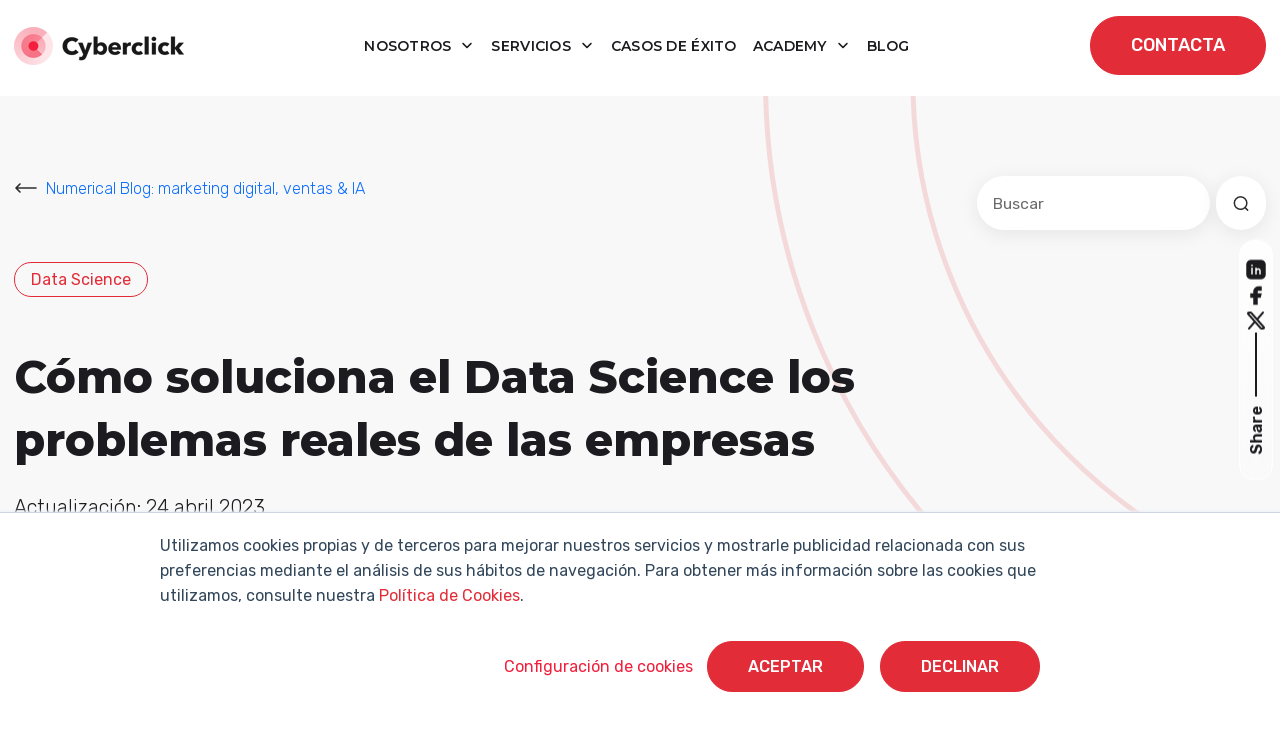

--- FILE ---
content_type: text/html; charset=UTF-8
request_url: https://www.cyberclick.es/numerical-blog/como-soluciona-el-data-science-los-problemas-reales-de-las-empresas
body_size: 22985
content:
<!doctype html><html lang="es"><head>
    <meta charset="utf-8">
    <title>Cómo soluciona el Data Science los problemas reales de las empresas</title>
    <link rel="shortcut icon" href="https://www.cyberclick.es/hubfs/favicon-1.ico">
    <meta name="description" content="Aquí hablamos de cómo el data science ha conseguido solucionar problemas de las empresas y convertirlas en negocios más eficientes. Pere Munar, Cyberclick">
    
    
    
    
    
    
    
    
    
    
    
    
    
    
    
    
    <meta name="viewport" content="width=device-width, initial-scale=1">

    
    <meta property="og:description" content="Aquí hablamos de cómo el data science ha conseguido solucionar problemas de las empresas y convertirlas en negocios más eficientes. Pere Munar, Cyberclick">
    <meta property="og:title" content="Cómo soluciona el Data Science los problemas reales de las empresas">
    <meta name="twitter:description" content="Aquí hablamos de cómo el data science ha conseguido solucionar problemas de las empresas y convertirlas en negocios más eficientes. Pere Munar, Cyberclick">
    <meta name="twitter:title" content="Cómo soluciona el Data Science los problemas reales de las empresas">

    

    

    <style>
a.cta_button{-moz-box-sizing:content-box !important;-webkit-box-sizing:content-box !important;box-sizing:content-box !important;vertical-align:middle}.hs-breadcrumb-menu{list-style-type:none;margin:0px 0px 0px 0px;padding:0px 0px 0px 0px}.hs-breadcrumb-menu-item{float:left;padding:10px 0px 10px 10px}.hs-breadcrumb-menu-divider:before{content:'›';padding-left:10px}.hs-featured-image-link{border:0}.hs-featured-image{float:right;margin:0 0 20px 20px;max-width:50%}@media (max-width: 568px){.hs-featured-image{float:none;margin:0;width:100%;max-width:100%}}.hs-screen-reader-text{clip:rect(1px, 1px, 1px, 1px);height:1px;overflow:hidden;position:absolute !important;width:1px}
</style>

<link rel="stylesheet" href="https://www.cyberclick.es/hubfs/hub_generated/template_assets/1/196782579850/1768827004528/template_critical.min.css">
<link class="hs-async-css" rel="preload" href="https://www.cyberclick.es/hubfs/hub_generated/template_assets/1/187979066747/1768827001508/template_animate.min.css" as="style" onload="this.onload=null;this.rel='stylesheet'">
<noscript><link rel="stylesheet" href="https://www.cyberclick.es/hubfs/hub_generated/template_assets/1/187979066747/1768827001508/template_animate.min.css"></noscript>
<link class="hs-async-css" rel="preload" href="https://www.cyberclick.es/hubfs/hub_generated/template_assets/1/188019639614/1768827001386/template_swiper-bundle.min.css" as="style" onload="this.onload=null;this.rel='stylesheet'">
<noscript><link rel="stylesheet" href="https://www.cyberclick.es/hubfs/hub_generated/template_assets/1/188019639614/1768827001386/template_swiper-bundle.min.css"></noscript>
<link class="hs-async-css" rel="preload" href="https://www.cyberclick.es/hubfs/hub_generated/template_assets/1/187791002295/1768827001502/template_bootstrap.min.css" as="style" onload="this.onload=null;this.rel='stylesheet'">
<noscript><link rel="stylesheet" href="https://www.cyberclick.es/hubfs/hub_generated/template_assets/1/187791002295/1768827001502/template_bootstrap.min.css"></noscript>
<link rel="stylesheet" href="https://www.cyberclick.es/hubfs/hub_generated/template_assets/1/187629499986/1768827006081/template_blog.min.css">
<link class="hs-async-css" rel="preload" href="https://www.cyberclick.es/hubfs/hub_generated/template_assets/1/187629499985/1768827001483/template_theme-overrides.min.css" as="style" onload="this.onload=null;this.rel='stylesheet'">
<noscript><link rel="stylesheet" href="https://www.cyberclick.es/hubfs/hub_generated/template_assets/1/187629499985/1768827001483/template_theme-overrides.min.css"></noscript>
<link class="hs-async-css" rel="preload" href="https://www.cyberclick.es/hubfs/hub_generated/template_assets/1/187629499978/1768827006137/template_main.css" as="style" onload="this.onload=null;this.rel='stylesheet'">
<noscript><link rel="stylesheet" href="https://www.cyberclick.es/hubfs/hub_generated/template_assets/1/187629499978/1768827006137/template_main.css"></noscript>
<link rel="stylesheet" href="https://www.cyberclick.es/hubfs/hub_generated/module_assets/1/187969980740/1760960657522/module_header.min.css">
<link rel="stylesheet" href="https://www.cyberclick.es/hubfs/hub_generated/module_assets/1/190398909059/1760356559597/module_blog-search-input.min.css">

<style>
  #hs_cos_wrapper_module_174781500057813 .hs-search-field__bar>form {}

#hs_cos_wrapper_module_174781500057813 .hs-search-field__bar>form>label {}

#hs_cos_wrapper_module_174781500057813 .hs-search-field__bar>form>.hs-search-field__input { border-css:1px; }

#hs_cos_wrapper_module_174781500057813 .hs-search-field__button { border-css:1px; }

#hs_cos_wrapper_module_174781500057813 .hs-search-field__button:hover,
#hs_cos_wrapper_module_174781500057813 .hs-search-field__button:focus { border-css:1px; }

#hs_cos_wrapper_module_174781500057813 .hs-search-field__button:active { border-css:1px; }

#hs_cos_wrapper_module_174781500057813 .hs-search-field--open .hs-search-field__suggestions { border-css:1px; }

#hs_cos_wrapper_module_174781500057813 .hs-search-field--open .hs-search-field__suggestions a {}

#hs_cos_wrapper_module_174781500057813 .hs-search-field--open .hs-search-field__suggestions a:hover {}

</style>

<link rel="stylesheet" href="https://www.cyberclick.es/hubfs/hub_generated/module_assets/1/190665923689/1757511404209/module_global_share.min.css">
<link rel="stylesheet" href="https://www.cyberclick.es/hubfs/hub_generated/module_assets/1/190629179035/1753692583593/module_blog-related.min.css">

<style>
  #hs_cos_wrapper_module_17482593418746 .blogrelated__wrapper {}

@media (max-width:768px) {
  #hs_cos_wrapper_module_17482593418746 .blogrelated__wrapper {}
}
 
</style>

<link rel="stylesheet" href="/hs/hsstatic/AsyncSupport/static-1.501/sass/comments_listing_asset.css">
<link rel="stylesheet" href="https://www.cyberclick.es/hubfs/hub_generated/module_assets/1/187845538971/1767800035495/module_footer.min.css">
<style>
  @font-face {
    font-family: "Montserrat";
    font-weight: 800;
    font-style: normal;
    font-display: swap;
    src: url("/_hcms/googlefonts/Montserrat/800.woff2") format("woff2"), url("/_hcms/googlefonts/Montserrat/800.woff") format("woff");
  }
  @font-face {
    font-family: "Montserrat";
    font-weight: 400;
    font-style: normal;
    font-display: swap;
    src: url("/_hcms/googlefonts/Montserrat/regular.woff2") format("woff2"), url("/_hcms/googlefonts/Montserrat/regular.woff") format("woff");
  }
  @font-face {
    font-family: "Montserrat";
    font-weight: 700;
    font-style: normal;
    font-display: swap;
    src: url("/_hcms/googlefonts/Montserrat/700.woff2") format("woff2"), url("/_hcms/googlefonts/Montserrat/700.woff") format("woff");
  }
  @font-face {
    font-family: "Rubik";
    font-weight: 700;
    font-style: normal;
    font-display: swap;
    src: url("/_hcms/googlefonts/Rubik/700.woff2") format("woff2"), url("/_hcms/googlefonts/Rubik/700.woff") format("woff");
  }
  @font-face {
    font-family: "Rubik";
    font-weight: 300;
    font-style: normal;
    font-display: swap;
    src: url("/_hcms/googlefonts/Rubik/300.woff2") format("woff2"), url("/_hcms/googlefonts/Rubik/300.woff") format("woff");
  }
  @font-face {
    font-family: "Rubik";
    font-weight: 500;
    font-style: normal;
    font-display: swap;
    src: url("/_hcms/googlefonts/Rubik/500.woff2") format("woff2"), url("/_hcms/googlefonts/Rubik/500.woff") format("woff");
  }
  @font-face {
    font-family: "Rubik";
    font-weight: 600;
    font-style: normal;
    font-display: swap;
    src: url("/_hcms/googlefonts/Rubik/600.woff2") format("woff2"), url("/_hcms/googlefonts/Rubik/600.woff") format("woff");
  }
  @font-face {
    font-family: "Rubik";
    font-weight: 400;
    font-style: normal;
    font-display: swap;
    src: url("/_hcms/googlefonts/Rubik/regular.woff2") format("woff2"), url("/_hcms/googlefonts/Rubik/regular.woff") format("woff");
  }
  @font-face {
    font-family: "Rubik";
    font-weight: 700;
    font-style: normal;
    font-display: swap;
    src: url("/_hcms/googlefonts/Rubik/700.woff2") format("woff2"), url("/_hcms/googlefonts/Rubik/700.woff") format("woff");
  }
</style>

    <script type="application/ld+json">
{
  "mainEntityOfPage" : {
    "@type" : "WebPage",
    "@id" : "https://www.cyberclick.es/numerical-blog/como-soluciona-el-data-science-los-problemas-reales-de-las-empresas"
  },
  "author" : {
    "name" : "Pere Munar",
    "url" : "https://www.cyberclick.es/numerical-blog/author/pere-munar",
    "@type" : "Person"
  },
  "headline" : "Cómo soluciona el Data Science los problemas reales de las empresas",
  "datePublished" : "2023-03-15T14:00:00.000Z",
  "dateModified" : "2023-04-24T14:18:10.750Z",
  "publisher" : {
    "name" : "CYBERCLICK AGENT SL",
    "logo" : {
      "url" : "https://www.cyberclick.es/hubfs/Logo%20web.png",
      "@type" : "ImageObject"
    },
    "@type" : "Organization"
  },
  "@context" : "https://schema.org",
  "@type" : "BlogPosting",
  "image" : [ "https://www.cyberclick.es/hubfs/04.%20BLOG/Como%20soluciona%20el%20Data%20Science%20los%20problemas%20reales%20de%20las%20empresas.jpg" ]
}
</script>


<script data-search_input-config="config_module_174781500057813" type="application/json">
{
  "autosuggest_results_message": "Resultados para “[[search_term]]”",
  "autosuggest_no_results_message": "No hay resultados para “[[search_term]]”",
  "sr_empty_search_field_message": "No hay sugerencias porque el campo de búsqueda está vacío.",
  "sr_autosuggest_results_message": "Actualmente hay [[number_of_results]] resultados sugeridos para [[search_term]]. Navegue a la lista de resultados presionando la tecla de flecha hacia abajo, o presione regresar para buscar todos los resultados.",
  "sr_search_field_aria_label": "Este es un campo de búsqueda con una función de sugerencia adjunta.",
  "sr_search_button_aria_label": "Buscar"
}
</script>



    
<!--  Added by GoogleTagManager integration -->
<script>
var _hsp = window._hsp = window._hsp || [];
window.dataLayer = window.dataLayer || [];
function gtag(){dataLayer.push(arguments);}

var useGoogleConsentModeV2 = true;
var waitForUpdateMillis = 1000;



var hsLoadGtm = function loadGtm() {
    if(window._hsGtmLoadOnce) {
      return;
    }

    if (useGoogleConsentModeV2) {

      gtag('set','developer_id.dZTQ1Zm',true);

      gtag('consent', 'default', {
      'ad_storage': 'denied',
      'analytics_storage': 'denied',
      'ad_user_data': 'denied',
      'ad_personalization': 'denied',
      'wait_for_update': waitForUpdateMillis
      });

      _hsp.push(['useGoogleConsentModeV2'])
    }

    (function(w,d,s,l,i){w[l]=w[l]||[];w[l].push({'gtm.start':
    new Date().getTime(),event:'gtm.js'});var f=d.getElementsByTagName(s)[0],
    j=d.createElement(s),dl=l!='dataLayer'?'&l='+l:'';j.async=true;j.src=
    'https://www.googletagmanager.com/gtm.js?id='+i+dl;f.parentNode.insertBefore(j,f);
    })(window,document,'script','dataLayer','GTM-TVLR5KP');

    window._hsGtmLoadOnce = true;
};

_hsp.push(['addPrivacyConsentListener', function(consent){
  if(consent.allowed || (consent.categories && consent.categories.analytics)){
    hsLoadGtm();
  }
}]);

</script>

<!-- /Added by GoogleTagManager integration -->


<!-- Global Header -->
<link rel="preconnect" href="https://fonts.googleapis.com/" crossorigin>
<link rel="preconnect" href="https://fonts.gstatic.com/" crossorigin>
<link rel="preconnect" href="https://code.jquery.com" crossorigin>

<meta http-equiv="Referrer-Policy" content="strict-origin-when-cross-origin">





<link rel="stylesheet" as="font" onload="this.onload=null;this.rel='stylesheet'" href="https://fonts.googleapis.com/css2?family=Montserrat&amp;family=Roboto+Slab&amp;subset=latin-ext&amp;display=swap">


<!-- UPDATING -->

	<!-- temporary load old jquery for normal visitors -->
	<script src="/hs/hsstatic/jquery-libs/static-1.4/jquery/jquery-1.11.2.js"></script>

  <!-- this next was on the top, really necesary? -->

  <!-- Start of HubSpot Embed Code -->
  <script async type="text/javascript" id="hs-script-loader" defer src="//js.hs-scripts.com/156214.js"></script>
  <!-- End of HubSpot Embed Code -->



<!-- Start VWO Async SmartCode -->
<link rel="preconnect" href="https://dev.visualwebsiteoptimizer.com">
<script type="text/javascript" id="vwoCode">
window._vwo_code || (function() {
var account_id=1031056,
version=2.1,
settings_tolerance=2000,
hide_element='body',
hide_element_style = 'opacity:0 !important;filter:alpha(opacity=0) !important;background:none !important;transition:none !important;',
/* DO NOT EDIT BELOW THIS LINE */
f=false,w=window,d=document,v=d.querySelector('#vwoCode'),cK='_vwo_'+account_id+'_settings',cc={};try{var c=JSON.parse(localStorage.getItem('_vwo_'+account_id+'_config'));cc=c&&typeof c==='object'?c:{}}catch(e){}var stT=cc.stT==='session'?w.sessionStorage:w.localStorage;code={nonce:v&&v.nonce,use_existing_jquery:function(){return typeof use_existing_jquery!=='undefined'?use_existing_jquery:undefined},library_tolerance:function(){return typeof library_tolerance!=='undefined'?library_tolerance:undefined},settings_tolerance:function(){return cc.sT||settings_tolerance},hide_element_style:function(){return'{'+(cc.hES||hide_element_style)+'}'},hide_element:function(){if(performance.getEntriesByName('first-contentful-paint')[0]){return''}return typeof cc.hE==='string'?cc.hE:hide_element},getVersion:function(){return version},finish:function(e){if(!f){f=true;var t=d.getElementById('_vis_opt_path_hides');if(t)t.parentNode.removeChild(t);if(e)(new Image).src='https://dev.visualwebsiteoptimizer.com/ee.gif?a='+account_id+e}},finished:function(){return f},addScript:function(e){var t=d.createElement('script');t.type='text/javascript';if(e.src){t.src=e.src}else{t.text=e.text}v&&t.setAttribute('nonce',v.nonce);d.getElementsByTagName('head')[0].appendChild(t)},load:function(e,t){var n=this.getSettings(),i=d.createElement('script'),r=this;t=t||{};if(n){i.textContent=n;d.getElementsByTagName('head')[0].appendChild(i);if(!w.VWO||VWO.caE){stT.removeItem(cK);r.load(e)}}else{var o=new XMLHttpRequest;o.open('GET',e,true);o.withCredentials=!t.dSC;o.responseType=t.responseType||'text';o.onload=function(){if(t.onloadCb){return t.onloadCb(o,e)}if(o.status===200||o.status===304){_vwo_code.addScript({text:o.responseText})}else{_vwo_code.finish('&e=loading_failure:'+e)}};o.onerror=function(){if(t.onerrorCb){return t.onerrorCb(e)}_vwo_code.finish('&e=loading_failure:'+e)};o.send()}},getSettings:function(){try{var e=stT.getItem(cK);if(!e){return}e=JSON.parse(e);if(Date.now()>e.e){stT.removeItem(cK);return}return e.s}catch(e){return}},init:function(){if(d.URL.indexOf('__vwo_disable__')>-1)return;var e=this.settings_tolerance();w._vwo_settings_timer=setTimeout(function(){_vwo_code.finish();stT.removeItem(cK)},e);var t;if(this.hide_element()!=='body'){t=d.createElement('style');var n=this.hide_element(),i=n?n+this.hide_element_style():'',r=d.getElementsByTagName('head')[0];t.setAttribute('id','_vis_opt_path_hides');v&&t.setAttribute('nonce',v.nonce);t.setAttribute('type','text/css');if(t.styleSheet)t.styleSheet.cssText=i;else t.appendChild(d.createTextNode(i));r.appendChild(t)}else{t=d.getElementsByTagName('head')[0];var i=d.createElement('div');i.style.cssText='z-index: 2147483647 !important;position: fixed !important;left: 0 !important;top: 0 !important;width: 100% !important;height: 100% !important;background: white !important;display: block !important;';i.setAttribute('id','_vis_opt_path_hides');i.classList.add('_vis_hide_layer');t.parentNode.insertBefore(i,t.nextSibling)}var o=window._vis_opt_url||d.URL,s='https://dev.visualwebsiteoptimizer.com/j.php?a='+account_id+'&u='+encodeURIComponent(o)+'&vn='+version;if(w.location.search.indexOf('_vwo_xhr')!==-1){this.addScript({src:s})}else{this.load(s+'&x=true')}}};w._vwo_code=code;code.init();})();
</script>
<!-- End VWO Async SmartCode -->




<link rel="amphtml" href="https://www.cyberclick.es/numerical-blog/como-soluciona-el-data-science-los-problemas-reales-de-las-empresas?hs_amp=true">

<meta property="og:image" content="https://www.cyberclick.es/hubfs/04.%20BLOG/Como%20soluciona%20el%20Data%20Science%20los%20problemas%20reales%20de%20las%20empresas.jpg">
<meta property="og:image:width" content="1200">
<meta property="og:image:height" content="627">
<meta property="og:image:alt" content="Como soluciona el Data Science los problemas reales de las empresas">
<meta name="twitter:image" content="https://www.cyberclick.es/hubfs/04.%20BLOG/Como%20soluciona%20el%20Data%20Science%20los%20problemas%20reales%20de%20las%20empresas.jpg">
<meta name="twitter:image:alt" content="Como soluciona el Data Science los problemas reales de las empresas">

<meta property="og:url" content="https://www.cyberclick.es/numerical-blog/como-soluciona-el-data-science-los-problemas-reales-de-las-empresas">
<meta name="twitter:card" content="summary_large_image">

<link rel="canonical" href="https://www.cyberclick.es/numerical-blog/como-soluciona-el-data-science-los-problemas-reales-de-las-empresas">
<meta name="google-site-verification" content="3NfJqtTTLjrqDCzOSDtx4e8HHsoqvt_no_cvDiDAlTk">

<meta property="og:type" content="article">
<link rel="alternate" type="application/rss+xml" href="https://www.cyberclick.es/numerical-blog/rss.xml">
<meta name="twitter:domain" content="www.cyberclick.es">
<meta name="twitter:site" content="@cyberclicknet">
<script src="//platform.linkedin.com/in.js" type="text/javascript">
    lang: es_ES
</script>

<meta http-equiv="content-language" content="es">






  <meta name="generator" content="HubSpot"></head>
  <body>
<!--  Added by GoogleTagManager integration -->
<noscript><iframe src="https://www.googletagmanager.com/ns.html?id=GTM-TVLR5KP" height="0" width="0" style="display:none;visibility:hidden"></iframe></noscript>

<!-- /Added by GoogleTagManager integration -->

    <a href="#main-content" class="skip-link">Saltar al contenido principal</a>
    <a href="#main-nav" class="skip-link">Saltar a navegación</a>
    <div class="body-wrapper   hs-content-id-106562589876 hs-blog-post hs-content-path-numerical-blog-como-soluciona-el-data-science-los- hs-content-name-cómo-soluciona-el-data-science-los-problemas-reale hs-blog-name-numerical-blog hs-blog-id-1748749689">
      
      <div data-global-resource-path="cyberclick-theme/templates/partials/header.html"><div id="hs_cos_wrapper_module_174308640645316" class="hs_cos_wrapper hs_cos_wrapper_widget hs_cos_wrapper_type_module" style="" data-hs-cos-general-type="widget" data-hs-cos-type="module"><header id="main-header" class="main-header position-fixed top-0 start-0 w-100 bg-white transition-all pa-y-16">
  <div class="main-header__wrapper container-xxl d-flex align-items-center justify-content-between transition-all position-relative">
    
    <div class="main-header__logo">
      
      <a href="https://www.cyberclick.es/">
        
        
        
        
        
        
        <img src="https://www.cyberclick.es/hs-fs/hubfs/00.%20WEBSITE/Con%C3%B3cenos/Sala%20de%20prensa/Logos%20Sala%20de%20Prensa%202025/Logo_horizontal_color_Cyberclick.png?width=170&amp;height=39&amp;name=Logo_horizontal_color_Cyberclick.png" alt="Cyberclick Logo" loading="lazy" width="170" height="39" style="max-width: 100%; height: auto;" srcset="https://www.cyberclick.es/hs-fs/hubfs/00.%20WEBSITE/Con%C3%B3cenos/Sala%20de%20prensa/Logos%20Sala%20de%20Prensa%202025/Logo_horizontal_color_Cyberclick.png?width=85&amp;height=20&amp;name=Logo_horizontal_color_Cyberclick.png 85w, https://www.cyberclick.es/hs-fs/hubfs/00.%20WEBSITE/Con%C3%B3cenos/Sala%20de%20prensa/Logos%20Sala%20de%20Prensa%202025/Logo_horizontal_color_Cyberclick.png?width=170&amp;height=39&amp;name=Logo_horizontal_color_Cyberclick.png 170w, https://www.cyberclick.es/hs-fs/hubfs/00.%20WEBSITE/Con%C3%B3cenos/Sala%20de%20prensa/Logos%20Sala%20de%20Prensa%202025/Logo_horizontal_color_Cyberclick.png?width=255&amp;height=59&amp;name=Logo_horizontal_color_Cyberclick.png 255w, https://www.cyberclick.es/hs-fs/hubfs/00.%20WEBSITE/Con%C3%B3cenos/Sala%20de%20prensa/Logos%20Sala%20de%20Prensa%202025/Logo_horizontal_color_Cyberclick.png?width=340&amp;height=78&amp;name=Logo_horizontal_color_Cyberclick.png 340w, https://www.cyberclick.es/hs-fs/hubfs/00.%20WEBSITE/Con%C3%B3cenos/Sala%20de%20prensa/Logos%20Sala%20de%20Prensa%202025/Logo_horizontal_color_Cyberclick.png?width=425&amp;height=98&amp;name=Logo_horizontal_color_Cyberclick.png 425w, https://www.cyberclick.es/hs-fs/hubfs/00.%20WEBSITE/Con%C3%B3cenos/Sala%20de%20prensa/Logos%20Sala%20de%20Prensa%202025/Logo_horizontal_color_Cyberclick.png?width=510&amp;height=117&amp;name=Logo_horizontal_color_Cyberclick.png 510w" sizes="(max-width: 170px) 100vw, 170px">
        
      </a>
    </div>

    
    <nav class="main-header__nav d-none d-lg-block navbar navbar-expand-lg" id="navbarHeader">
      <ul class="navbar-nav me-auto mb-2 mb-lg-0 ma-x-8 align-items-center">
        
        
        
        
            
        <li class="main-header__nav-item text-center m-0 dropdown pa-8">
          
          
          <a class="main-header__nav-link dropdown-toggle font-menu" role="button" aria-haspopup="true" aria-expanded="false" href="https://www.cyberclick.es/nosotros">
            Nosotros
          </a>

          
          
          <div class="dropdown-menu simple-menu">
            <ul class="menu-header__submenu container-xxl">
              
              
              <li class=" menu-header__item-1">
                <a href="https://www.cyberclick.es/nosotros/metodologias-propias" class="menu-header__child-depth-1  ">Metodologías propias</a>
                 
              </li>
              
              <li class=" menu-header__item-1">
                <a href="https://www.cyberclick.es/nosotros/valores-y-equipo" class="menu-header__child-depth-1  ">Valores y equipo</a>
                 
              </li>
              
              <li class=" menu-header__item-1">
                <a href="https://www.cyberclick.es/nosotros/unete-a-nosotros" class="menu-header__child-depth-1  ">Únete a nosotros</a>
                 
              </li>
              
              <li class=" menu-header__item-1">
                <a href="https://www.cyberclick.es/nosotros/sala-de-prensa" class="menu-header__child-depth-1  ">Sala de prensa</a>
                 
              </li>
               
              
               
            </ul>
          </div>
           
          

        </li>
        
        
        
        
            
        <li class="main-header__nav-item text-center m-0 dropdown pa-8">
          
          
          <a class="main-header__nav-link dropdown-toggle font-menu" role="button" aria-haspopup="true" aria-expanded="false" href="https://www.cyberclick.es/servicios">
            Servicios
          </a>

          
          
          <div class="dropdown-menu mega-menu">
            <ul class="menu-header__submenu container-xxl">
              
              
              <li class="has-children dropdown menu-header__item-1">
                <a class="menu-header__child-depth-1 dropdown-toggle font-menu" aria-haspopup="true">Content</a>
                
                <ul class="hs-menu-children">
                  
                  <li class="menu-header__item-2">
                    <a href="https://www.cyberclick.es/servicios/inbound-marketing" class="menu-header__child-depth-2">Inbound Marketing</a>
                  </li>
                  
                  <li class="menu-header__item-2">
                    <a href="https://www.cyberclick.es/servicios/influencer-marketing-creadores-de-contenido" class="menu-header__child-depth-2">Influencer Marketing</a>
                  </li>
                  
                  <li class="menu-header__item-2">
                    <a href="https://www.cyberclick.es/servicios/video-marketing" class="menu-header__child-depth-2">Video Marketing</a>
                  </li>
                  
                  <li class="menu-header__item-2">
                    <a href="https://www.cyberclick.es/servicios/redes-sociales" class="menu-header__child-depth-2">Redes Sociales</a>
                  </li>
                   
                </ul>
                 
              </li>
              
              <li class="has-children dropdown menu-header__item-1">
                <a class="menu-header__child-depth-1 dropdown-toggle font-menu" aria-haspopup="true">Data</a>
                
                <ul class="hs-menu-children">
                  
                  <li class="menu-header__item-2">
                    <a href="https://www.cyberclick.es/servicios/inteligencia-artificial" class="menu-header__child-depth-2">Inteligencia Artificial</a>
                  </li>
                  
                  <li class="menu-header__item-2">
                    <a href="https://www.cyberclick.es/servicios/data-science" class="menu-header__child-depth-2">Data Science &amp; BI</a>
                  </li>
                  
                  <li class="menu-header__item-2">
                    <a href="https://www.cyberclick.es/servicios/data-analytics" class="menu-header__child-depth-2">Data Analytics</a>
                  </li>
                  
                  <li class="menu-header__item-2">
                    <a href="https://www.cyberclick.es/servicios/data-integration" class="menu-header__child-depth-2">Data Integration</a>
                  </li>
                  
                  <li class="menu-header__item-2">
                    <a href="https://www.cyberclick.es/servicios/google-analytics-4" class="menu-header__child-depth-2">Google Analytics 4</a>
                  </li>
                   
                </ul>
                 
              </li>
              
              <li class="has-children dropdown menu-header__item-1">
                <a class="menu-header__child-depth-1 dropdown-toggle font-menu" aria-haspopup="true">Technology</a>
                
                <ul class="hs-menu-children">
                  
                  <li class="menu-header__item-2">
                    <a href="https://www.cyberclick.es/servicios/account-based-marketing-abm" class="menu-header__child-depth-2">Account Based Marketing</a>
                  </li>
                  
                  <li class="menu-header__item-2">
                    <a href="https://www.cyberclick.es/servicios/ecommerce" class="menu-header__child-depth-2">Ecommerce</a>
                  </li>
                  
                  <li class="menu-header__item-2">
                    <a href="https://www.cyberclick.es/servicios/conversion-rate-optimization-cro" class="menu-header__child-depth-2">CRO</a>
                  </li>
                  
                  <li class="menu-header__item-2">
                    <a href="https://www.cyberclick.es/servicios/crm" class="menu-header__child-depth-2">CRM</a>
                  </li>
                  
                  <li class="menu-header__item-2">
                    <a href="https://www.cyberclick.es/servicios/marketplaces" class="menu-header__child-depth-2">Marketplaces</a>
                  </li>
                  
                  <li class="menu-header__item-2">
                    <a href="https://www.cyberclick.es/servicios/feedest" class="menu-header__child-depth-2"><img src="https://www.cyberclick.es/hs-fs/hubfs/feedest.png?width=20&amp;name=feedest.png" width="20" alt="feedest" srcset="https://www.cyberclick.es/hs-fs/hubfs/feedest.png?width=10&amp;name=feedest.png 10w, https://www.cyberclick.es/hs-fs/hubfs/feedest.png?width=20&amp;name=feedest.png 20w, https://www.cyberclick.es/hs-fs/hubfs/feedest.png?width=30&amp;name=feedest.png 30w, https://www.cyberclick.es/hs-fs/hubfs/feedest.png?width=40&amp;name=feedest.png 40w, https://www.cyberclick.es/hs-fs/hubfs/feedest.png?width=50&amp;name=feedest.png 50w, https://www.cyberclick.es/hs-fs/hubfs/feedest.png?width=60&amp;name=feedest.png 60w" sizes="(max-width: 20px) 100vw, 20px">Feedest</a>
                  </li>
                   
                </ul>
                 
              </li>
              
              <li class="has-children dropdown menu-header__item-1">
                <a class="menu-header__child-depth-1 dropdown-toggle font-menu" aria-haspopup="true">Media</a>
                
                <ul class="hs-menu-children">
                  
                  <li class="menu-header__item-2">
                    <a href="https://www.cyberclick.es/servicios/sem" class="menu-header__child-depth-2">SEM</a>
                  </li>
                  
                  <li class="menu-header__item-2">
                    <a href="https://www.cyberclick.es/servicios/social-ads" class="menu-header__child-depth-2">Social Ads</a>
                  </li>
                  
                  <li class="menu-header__item-2">
                    <a href="https://www.cyberclick.es/servicios/email-marketing" class="menu-header__child-depth-2">Email Marketing</a>
                  </li>
                  
                  <li class="menu-header__item-2">
                    <a href="https://www.cyberclick.es/servicios/publicidad-nativa-y-programatica" class="menu-header__child-depth-2">Publicidad Programática</a>
                  </li>
                   
                </ul>
                 
              </li>
              
              <li class="has-children dropdown menu-header__item-1">
                <a class="menu-header__child-depth-1 dropdown-toggle font-menu" aria-haspopup="true">Digital Advisory</a>
                
                <ul class="hs-menu-children">
                  
                  <li class="menu-header__item-2">
                    <a href="https://www.cyberclick.es/servicios/growth-marketing" class="menu-header__child-depth-2">Growth Marketing</a>
                  </li>
                  
                  <li class="menu-header__item-2">
                    <a href="https://www.cyberclick.es/servicios/auditoria-digital" class="menu-header__child-depth-2">Auditoría Digital</a>
                  </li>
                  
                  <li class="menu-header__item-2">
                    <a href="https://www.cyberclick.es/servicios/formacion-in-company" class="menu-header__child-depth-2">Formación In Company</a>
                  </li>
                   
                </ul>
                 
              </li>
               
              
               
            </ul>
          </div>
           
          

        </li>
        
        
            
        <li class="main-header__nav-item text-center m-0  pa-8">
          
          
          <a class="main-header__nav-link  font-menu" role="button" href="https://www.cyberclick.es/casos-de-exito">
            Casos de éxito
          </a>

          
           
          

        </li>
        
        
        
        
            
        <li class="main-header__nav-item text-center m-0 dropdown pa-8">
          
          
          <a class="main-header__nav-link dropdown-toggle font-menu" role="button" aria-haspopup="true" aria-expanded="false" href="https://www.cyberclick.es/cyberclick-academy">
            Academy
          </a>

          
          
          <div class="dropdown-menu mega-menu">
            <ul class="menu-header__submenu container-xxl">
              
              
              <li class="has-children dropdown menu-header__item-1">
                <a class="menu-header__child-depth-1 dropdown-toggle font-menu" aria-haspopup="true">Contenido destacado</a>
                
                <ul class="hs-menu-children">
                  
                  <li class="menu-header__item-2">
                    <a href="https://www.cyberclick.es/marketing" class="menu-header__child-depth-2">¿Por qué hacer Marketing?</a>
                  </li>
                  
                  <li class="menu-header__item-2">
                    <a href="https://www.cyberclick.es/publicidad" class="menu-header__child-depth-2">¿Para qué sirve la Publicidad?</a>
                  </li>
                  
                  <li class="menu-header__item-2">
                    <a href="https://www.cyberclick.es/numerical-blog/la-inteligencia-artificial-en-el-marketing-digital" class="menu-header__child-depth-2">Inteligencia Artificial (IA) y su aplicación al Marketing</a>
                  </li>
                  
                  <li class="menu-header__item-2">
                    <a href="https://www.cyberclick.es/inbound-marketing" class="menu-header__child-depth-2">¿Qué es el Inbound Marketing?</a>
                  </li>
                  
                  <li class="menu-header__item-2">
                    <a href="https://www.cyberclick.es/hubspot" class="menu-header__child-depth-2">¿Qué es y por qué elegir HubSpot?</a>
                  </li>
                  
                  <li class="menu-header__item-2">
                    <a href="https://www.cyberclick.es/marketing-automation" class="menu-header__child-depth-2">¿Qué es el Marketing Automation?</a>
                  </li>
                  
                  <li class="menu-header__item-2">
                    <a href="https://www.cyberclick.es/lead" class="menu-header__child-depth-2">¿Cómo captar Leads?</a>
                  </li>
                  
                  <li class="menu-header__item-2">
                    <a href="https://www.cyberclick.es/sem" class="menu-header__child-depth-2">¿Qué es SEM?</a>
                  </li>
                  
                  <li class="menu-header__item-2">
                    <a href="https://www.cyberclick.es/que-es/seo" class="menu-header__child-depth-2">¿Qué es SEO?</a>
                  </li>
                  
                  <li class="menu-header__item-2">
                    <a href="https://www.cyberclick.es/agencia-de-marketing" class="menu-header__child-depth-2">¿Por qué escoger una Agencia de Marketing?</a>
                  </li>
                   
                </ul>
                 
              </li>
              
              <li class="has-children dropdown menu-header__item-1">
                <a class="menu-header__child-depth-1 dropdown-toggle font-menu" aria-haspopup="true">Recursos</a>
                
                <ul class="hs-menu-children">
                  
                  <li class="menu-header__item-2">
                    <a href="https://www.cyberclick.es/ia-expert-program" class="menu-header__child-depth-2">IA Expert Program</a>
                  </li>
                  
                  <li class="menu-header__item-2">
                    <a href="https://www.cyberclick.es/admprogram" class="menu-header__child-depth-2">ADM Program</a>
                  </li>
                  
                  <li class="menu-header__item-2">
                    <a href="https://www.cyberclick.es/cyberclick-academy/webinars" class="menu-header__child-depth-2">Webinars</a>
                  </li>
                  
                  <li class="menu-header__item-2">
                    <a href="https://www.cyberclick.es/cyberclick-academy/ebooks" class="menu-header__child-depth-2">Recursos digitales</a>
                  </li>
                  
                  <li class="menu-header__item-2">
                    <a href="https://www.cyberclick.es/podcast-respuestas-de-marketing" class="menu-header__child-depth-2">Podcast Respuestas de Marketing</a>
                  </li>
                  
                  <li class="menu-header__item-2">
                    <a href="https://www.cyberclick.es/diccionario-de-marketing-digital" class="menu-header__child-depth-2">Diccionario de Marketing</a>
                  </li>
                   
                </ul>
                 
              </li>
               
              
              
              <li class="main-header__banner d-none d-lg-block">            
                <p><span><img src="https://www.cyberclick.es/hs-fs/hubfs/01.%20EBOOKS%20Y%20DESCARGABLES/Ebook%20Tendencias%202026/portada_ebook_tendencias2026_c.png?width=250&amp;height=260&amp;name=portada_ebook_tendencias2026_c.png" width="250" height="260" loading="lazy" alt="portada_ebook_tendencias2026_c" style="height: auto; max-width: 100%; width: 250px;" srcset="https://www.cyberclick.es/hs-fs/hubfs/01.%20EBOOKS%20Y%20DESCARGABLES/Ebook%20Tendencias%202026/portada_ebook_tendencias2026_c.png?width=125&amp;height=130&amp;name=portada_ebook_tendencias2026_c.png 125w, https://www.cyberclick.es/hs-fs/hubfs/01.%20EBOOKS%20Y%20DESCARGABLES/Ebook%20Tendencias%202026/portada_ebook_tendencias2026_c.png?width=250&amp;height=260&amp;name=portada_ebook_tendencias2026_c.png 250w, https://www.cyberclick.es/hs-fs/hubfs/01.%20EBOOKS%20Y%20DESCARGABLES/Ebook%20Tendencias%202026/portada_ebook_tendencias2026_c.png?width=375&amp;height=390&amp;name=portada_ebook_tendencias2026_c.png 375w, https://www.cyberclick.es/hs-fs/hubfs/01.%20EBOOKS%20Y%20DESCARGABLES/Ebook%20Tendencias%202026/portada_ebook_tendencias2026_c.png?width=500&amp;height=520&amp;name=portada_ebook_tendencias2026_c.png 500w, https://www.cyberclick.es/hs-fs/hubfs/01.%20EBOOKS%20Y%20DESCARGABLES/Ebook%20Tendencias%202026/portada_ebook_tendencias2026_c.png?width=625&amp;height=650&amp;name=portada_ebook_tendencias2026_c.png 625w, https://www.cyberclick.es/hs-fs/hubfs/01.%20EBOOKS%20Y%20DESCARGABLES/Ebook%20Tendencias%202026/portada_ebook_tendencias2026_c.png?width=750&amp;height=780&amp;name=portada_ebook_tendencias2026_c.png 750w" sizes="(max-width: 250px) 100vw, 250px"></span></p>
<p>143 Tendencias y Predicciones de Marketing Digital 2026</p>
<div><a class="arrow-link text-red-200" href="https://www.cyberclick.es/ebook-tendencias-predicciones-marketing-digital-2026" rel="noopener">Descargar ebook</a></div>           
              </li>
               
            </ul>
          </div>
           
          

        </li>
        
        
            
        <li class="main-header__nav-item text-center m-0  pa-8">
          
          
          <a class="main-header__nav-link  font-menu" role="button" href="https://www.cyberclick.es/numerical-blog">
            blog
          </a>

          
           
          

        </li>
        
      </ul>
    </nav>
    

    
    <nav class="main-header__nav-mobile d-lg-none" id="navbarHeaderMobile">
      <ul class="navbar-nav me-auto mb-2 mb-lg-0">
        
        
        
        
            
        <li class="main-header__nav-item pa-8 dropdown-mb">
          
          
          <a class="main-header__nav-link font-menu d-flex justify-content-between align-items-center" role="button" aria-haspopup="true" aria-expanded="false" href="https://www.cyberclick.es/nosotros">
            Nosotros
            
            <span class="main-header__toggle-submenu">
              <svg role="presentation" class="more" xmlns="http://www.w3.org/2000/svg" width="24" height="24" viewbox="0 0 24 24" fill="none">
                <path d="M18 12H12M12 12H6M12 12V6M12 12V18" stroke="white" stroke-width="1.5" stroke-linecap="round" stroke-linejoin="round" />
              </svg>
              <svg role="presentation" class="minus" xmlns="http://www.w3.org/2000/svg" width="24" height="24" viewbox="0 0 24 24" fill="none">
                <path d="M6 12H18" stroke="white" stroke-width="1.5" stroke-linecap="round" stroke-linejoin="round" />
              </svg>
            </span>
            
          </a>

          
          
          <div class="main-header__dropdown-mobile simple-menu">
            <ul class="menu-header__submenu container-xxl">
              
              
              <li class=" menu-header__item-1">
                <a href="https://www.cyberclick.es/nosotros/metodologias-propias" class="menu-header__child-depth-1  " aria-haspopup="true" aria-expanded="false">Metodologías propias</a>
                 
              </li>
              
              <li class=" menu-header__item-1">
                <a href="https://www.cyberclick.es/nosotros/valores-y-equipo" class="menu-header__child-depth-1  " aria-haspopup="true" aria-expanded="false">Valores y equipo</a>
                 
              </li>
              
              <li class=" menu-header__item-1">
                <a href="https://www.cyberclick.es/nosotros/unete-a-nosotros" class="menu-header__child-depth-1  " aria-haspopup="true" aria-expanded="false">Únete a nosotros</a>
                 
              </li>
              
              <li class=" menu-header__item-1">
                <a href="https://www.cyberclick.es/nosotros/sala-de-prensa" class="menu-header__child-depth-1  " aria-haspopup="true" aria-expanded="false">Sala de prensa</a>
                 
              </li>
               
              
            </ul>
          </div>
           
          

        </li>
        
        
        
        
            
        <li class="main-header__nav-item pa-8 dropdown-mb">
          
          
          <a class="main-header__nav-link font-menu d-flex justify-content-between align-items-center" role="button" aria-haspopup="true" aria-expanded="false" href="https://www.cyberclick.es/servicios">
            Servicios
            
            <span class="main-header__toggle-submenu">
              <svg role="presentation" class="more" xmlns="http://www.w3.org/2000/svg" width="24" height="24" viewbox="0 0 24 24" fill="none">
                <path d="M18 12H12M12 12H6M12 12V6M12 12V18" stroke="white" stroke-width="1.5" stroke-linecap="round" stroke-linejoin="round" />
              </svg>
              <svg role="presentation" class="minus" xmlns="http://www.w3.org/2000/svg" width="24" height="24" viewbox="0 0 24 24" fill="none">
                <path d="M6 12H18" stroke="white" stroke-width="1.5" stroke-linecap="round" stroke-linejoin="round" />
              </svg>
            </span>
            
          </a>

          
          
          <div class="main-header__dropdown-mobile mega-menu">
            <ul class="menu-header__submenu container-xxl">
              
              
              <li class="has-children menu-header__item-1">
                <a class="menu-header__child-depth-1 dropdown-toggle font-menu" aria-haspopup="true" aria-expanded="false">Content</a>
                
                <ul class="hs-menu-children">
                  
                  <li class="menu-header__item-2">
                    <a href="https://www.cyberclick.es/servicios/inbound-marketing" class="menu-header__child-depth-2">Inbound Marketing</a>
                  </li>
                  
                  <li class="menu-header__item-2">
                    <a href="https://www.cyberclick.es/servicios/influencer-marketing-creadores-de-contenido" class="menu-header__child-depth-2">Influencer Marketing</a>
                  </li>
                  
                  <li class="menu-header__item-2">
                    <a href="https://www.cyberclick.es/servicios/video-marketing" class="menu-header__child-depth-2">Video Marketing</a>
                  </li>
                  
                  <li class="menu-header__item-2">
                    <a href="https://www.cyberclick.es/servicios/redes-sociales" class="menu-header__child-depth-2">Redes Sociales</a>
                  </li>
                   
                </ul>
                 
              </li>
              
              <li class="has-children menu-header__item-1">
                <a class="menu-header__child-depth-1 dropdown-toggle font-menu" aria-haspopup="true" aria-expanded="false">Data</a>
                
                <ul class="hs-menu-children">
                  
                  <li class="menu-header__item-2">
                    <a href="https://www.cyberclick.es/servicios/inteligencia-artificial" class="menu-header__child-depth-2">Inteligencia Artificial</a>
                  </li>
                  
                  <li class="menu-header__item-2">
                    <a href="https://www.cyberclick.es/servicios/data-science" class="menu-header__child-depth-2">Data Science &amp; BI</a>
                  </li>
                  
                  <li class="menu-header__item-2">
                    <a href="https://www.cyberclick.es/servicios/data-analytics" class="menu-header__child-depth-2">Data Analytics</a>
                  </li>
                  
                  <li class="menu-header__item-2">
                    <a href="https://www.cyberclick.es/servicios/data-integration" class="menu-header__child-depth-2">Data Integration</a>
                  </li>
                  
                  <li class="menu-header__item-2">
                    <a href="https://www.cyberclick.es/servicios/google-analytics-4" class="menu-header__child-depth-2">Google Analytics 4</a>
                  </li>
                   
                </ul>
                 
              </li>
              
              <li class="has-children menu-header__item-1">
                <a class="menu-header__child-depth-1 dropdown-toggle font-menu" aria-haspopup="true" aria-expanded="false">Technology</a>
                
                <ul class="hs-menu-children">
                  
                  <li class="menu-header__item-2">
                    <a href="https://www.cyberclick.es/servicios/account-based-marketing-abm" class="menu-header__child-depth-2">Account Based Marketing</a>
                  </li>
                  
                  <li class="menu-header__item-2">
                    <a href="https://www.cyberclick.es/servicios/ecommerce" class="menu-header__child-depth-2">Ecommerce</a>
                  </li>
                  
                  <li class="menu-header__item-2">
                    <a href="https://www.cyberclick.es/servicios/conversion-rate-optimization-cro" class="menu-header__child-depth-2">CRO</a>
                  </li>
                  
                  <li class="menu-header__item-2">
                    <a href="https://www.cyberclick.es/servicios/crm" class="menu-header__child-depth-2">CRM</a>
                  </li>
                  
                  <li class="menu-header__item-2">
                    <a href="https://www.cyberclick.es/servicios/marketplaces" class="menu-header__child-depth-2">Marketplaces</a>
                  </li>
                  
                  <li class="menu-header__item-2">
                    <a href="https://www.cyberclick.es/servicios/feedest" class="menu-header__child-depth-2"><img src="https://www.cyberclick.es/hs-fs/hubfs/feedest.png?width=20&amp;name=feedest.png" width="20" alt="feedest" srcset="https://www.cyberclick.es/hs-fs/hubfs/feedest.png?width=10&amp;name=feedest.png 10w, https://www.cyberclick.es/hs-fs/hubfs/feedest.png?width=20&amp;name=feedest.png 20w, https://www.cyberclick.es/hs-fs/hubfs/feedest.png?width=30&amp;name=feedest.png 30w, https://www.cyberclick.es/hs-fs/hubfs/feedest.png?width=40&amp;name=feedest.png 40w, https://www.cyberclick.es/hs-fs/hubfs/feedest.png?width=50&amp;name=feedest.png 50w, https://www.cyberclick.es/hs-fs/hubfs/feedest.png?width=60&amp;name=feedest.png 60w" sizes="(max-width: 20px) 100vw, 20px">Feedest</a>
                  </li>
                   
                </ul>
                 
              </li>
              
              <li class="has-children menu-header__item-1">
                <a class="menu-header__child-depth-1 dropdown-toggle font-menu" aria-haspopup="true" aria-expanded="false">Media</a>
                
                <ul class="hs-menu-children">
                  
                  <li class="menu-header__item-2">
                    <a href="https://www.cyberclick.es/servicios/sem" class="menu-header__child-depth-2">SEM</a>
                  </li>
                  
                  <li class="menu-header__item-2">
                    <a href="https://www.cyberclick.es/servicios/social-ads" class="menu-header__child-depth-2">Social Ads</a>
                  </li>
                  
                  <li class="menu-header__item-2">
                    <a href="https://www.cyberclick.es/servicios/email-marketing" class="menu-header__child-depth-2">Email Marketing</a>
                  </li>
                  
                  <li class="menu-header__item-2">
                    <a href="https://www.cyberclick.es/servicios/publicidad-nativa-y-programatica" class="menu-header__child-depth-2">Publicidad Programática</a>
                  </li>
                   
                </ul>
                 
              </li>
              
              <li class="has-children menu-header__item-1">
                <a class="menu-header__child-depth-1 dropdown-toggle font-menu" aria-haspopup="true" aria-expanded="false">Digital Advisory</a>
                
                <ul class="hs-menu-children">
                  
                  <li class="menu-header__item-2">
                    <a href="https://www.cyberclick.es/servicios/growth-marketing" class="menu-header__child-depth-2">Growth Marketing</a>
                  </li>
                  
                  <li class="menu-header__item-2">
                    <a href="https://www.cyberclick.es/servicios/auditoria-digital" class="menu-header__child-depth-2">Auditoría Digital</a>
                  </li>
                  
                  <li class="menu-header__item-2">
                    <a href="https://www.cyberclick.es/servicios/formacion-in-company" class="menu-header__child-depth-2">Formación In Company</a>
                  </li>
                   
                </ul>
                 
              </li>
               
              
            </ul>
          </div>
           
          

        </li>
        
        
            
        <li class="main-header__nav-item pa-8 ">
          
          
          <a class="main-header__nav-link font-menu " role="button" href="https://www.cyberclick.es/casos-de-exito">
            Casos de éxito
            
          </a>

          
           
          

        </li>
        
        
        
        
            
        <li class="main-header__nav-item pa-8 dropdown-mb">
          
          
          <a class="main-header__nav-link font-menu d-flex justify-content-between align-items-center" role="button" aria-haspopup="true" aria-expanded="false" href="https://www.cyberclick.es/cyberclick-academy">
            Academy
            
            <span class="main-header__toggle-submenu">
              <svg role="presentation" class="more" xmlns="http://www.w3.org/2000/svg" width="24" height="24" viewbox="0 0 24 24" fill="none">
                <path d="M18 12H12M12 12H6M12 12V6M12 12V18" stroke="white" stroke-width="1.5" stroke-linecap="round" stroke-linejoin="round" />
              </svg>
              <svg role="presentation" class="minus" xmlns="http://www.w3.org/2000/svg" width="24" height="24" viewbox="0 0 24 24" fill="none">
                <path d="M6 12H18" stroke="white" stroke-width="1.5" stroke-linecap="round" stroke-linejoin="round" />
              </svg>
            </span>
            
          </a>

          
          
          <div class="main-header__dropdown-mobile mega-menu">
            <ul class="menu-header__submenu container-xxl">
              
              
              <li class="has-children menu-header__item-1">
                <a class="menu-header__child-depth-1 dropdown-toggle font-menu" aria-haspopup="true" aria-expanded="false">Contenido destacado</a>
                
                <ul class="hs-menu-children">
                  
                  <li class="menu-header__item-2">
                    <a href="https://www.cyberclick.es/marketing" class="menu-header__child-depth-2">¿Por qué hacer Marketing?</a>
                  </li>
                  
                  <li class="menu-header__item-2">
                    <a href="https://www.cyberclick.es/publicidad" class="menu-header__child-depth-2">¿Para qué sirve la Publicidad?</a>
                  </li>
                  
                  <li class="menu-header__item-2">
                    <a href="https://www.cyberclick.es/numerical-blog/la-inteligencia-artificial-en-el-marketing-digital" class="menu-header__child-depth-2">Inteligencia Artificial (IA) y su aplicación al Marketing</a>
                  </li>
                  
                  <li class="menu-header__item-2">
                    <a href="https://www.cyberclick.es/inbound-marketing" class="menu-header__child-depth-2">¿Qué es el Inbound Marketing?</a>
                  </li>
                  
                  <li class="menu-header__item-2">
                    <a href="https://www.cyberclick.es/hubspot" class="menu-header__child-depth-2">¿Qué es y por qué elegir HubSpot?</a>
                  </li>
                  
                  <li class="menu-header__item-2">
                    <a href="https://www.cyberclick.es/marketing-automation" class="menu-header__child-depth-2">¿Qué es el Marketing Automation?</a>
                  </li>
                  
                  <li class="menu-header__item-2">
                    <a href="https://www.cyberclick.es/lead" class="menu-header__child-depth-2">¿Cómo captar Leads?</a>
                  </li>
                  
                  <li class="menu-header__item-2">
                    <a href="https://www.cyberclick.es/sem" class="menu-header__child-depth-2">¿Qué es SEM?</a>
                  </li>
                  
                  <li class="menu-header__item-2">
                    <a href="https://www.cyberclick.es/que-es/seo" class="menu-header__child-depth-2">¿Qué es SEO?</a>
                  </li>
                  
                  <li class="menu-header__item-2">
                    <a href="https://www.cyberclick.es/agencia-de-marketing" class="menu-header__child-depth-2">¿Por qué escoger una Agencia de Marketing?</a>
                  </li>
                   
                </ul>
                 
              </li>
              
              <li class="has-children menu-header__item-1">
                <a class="menu-header__child-depth-1 dropdown-toggle font-menu" aria-haspopup="true" aria-expanded="false">Recursos</a>
                
                <ul class="hs-menu-children">
                  
                  <li class="menu-header__item-2">
                    <a href="https://www.cyberclick.es/ia-expert-program" class="menu-header__child-depth-2">IA Expert Program</a>
                  </li>
                  
                  <li class="menu-header__item-2">
                    <a href="https://www.cyberclick.es/admprogram" class="menu-header__child-depth-2">ADM Program</a>
                  </li>
                  
                  <li class="menu-header__item-2">
                    <a href="https://www.cyberclick.es/cyberclick-academy/webinars" class="menu-header__child-depth-2">Webinars</a>
                  </li>
                  
                  <li class="menu-header__item-2">
                    <a href="https://www.cyberclick.es/cyberclick-academy/ebooks" class="menu-header__child-depth-2">Recursos digitales</a>
                  </li>
                  
                  <li class="menu-header__item-2">
                    <a href="https://www.cyberclick.es/podcast-respuestas-de-marketing" class="menu-header__child-depth-2">Podcast Respuestas de Marketing</a>
                  </li>
                  
                  <li class="menu-header__item-2">
                    <a href="https://www.cyberclick.es/diccionario-de-marketing-digital" class="menu-header__child-depth-2">Diccionario de Marketing</a>
                  </li>
                   
                </ul>
                 
              </li>
               
              
            </ul>
          </div>
           
          

        </li>
        
        
            
        <li class="main-header__nav-item pa-8 ">
          
          
          <a class="main-header__nav-link font-menu " role="button" href="https://www.cyberclick.es/numerical-blog">
            blog
            
          </a>

          
           
          

        </li>
        
      </ul>
      
      <div class="main-header__contact-mobile d-block d-lg-none">
        
        
        <a class="button text-button" href="https://www.cyberclick.es/contacto">
          contacta
        </a>
      </div>
    </nav>
    

    <div class="d-flex align-items-center gap-3">
      
      

      
      <div id="main-header__ham-menu" class="d-block d-lg-none" role="button" aria-label="Open and Close Menu" aria-expanded="false">
        <span></span>
        <span></span>
        <span></span>
        <span></span>
      </div>

      
      <div class="main-header__contact d-none d-lg-block">
        
        
        <a class="button text-button" href="https://www.cyberclick.es/contacto">
          contacta
        </a>
      </div>
    </div>
  </div>

</header></div></div>
      

      

      <main id="main-content" class="body-container-wrapper">
        
<div class="body-container blogpost bg-white-100">
  <div class="blogpost__bgcircle-red">
    <div class="container-xxl blogpost__wrapper pa-t-80">
      <div class="row blogpost__search ma-b-32">
        <div class="col-lg-4">
          <a href="https://www.cyberclick.es/numerical-blog" aria-label="Blog List" class="blogpost__back body-md-light d-inline-block text-dark-800">
            <span class="d-flex align-items-center">
              <svg xmlns="http://www.w3.org/2000/svg" width="24" height="24" viewbox="0 0 48 48" fill="none">
                <path d="M12 16L4 24M4 24L12 32M4 24H44" stroke="var(--dark-800)" stroke-width="3" stroke-linecap="round" stroke-linejoin="round" />
              </svg>
              <span class="d-inline-block ma-s-8">Numerical Blog: marketing digital, ventas &amp; IA</span>
            </span>
          </a>
        </div>
        <div class="col-lg-8">
          <div id="hs_cos_wrapper_module_174781500057813" class="hs_cos_wrapper hs_cos_wrapper_widget hs_cos_wrapper_type_module" style="" data-hs-cos-general-type="widget" data-hs-cos-type="module">












  









<div class="hs-search-field">
    <div class="hs-search-field__bar hs-search-field__bar--button-inline  ">
      <form data-hs-do-not-collect="true" class="hs-search-field__form" action="https://www.cyberclick.es/pagina-resultados">

        <label class="hs-search-field__label show-for-sr" for="module_174781500057813-input">Este es un campo de búsqueda con una función de sugerencia adjunta.</label>

        <input role="combobox" aria-expanded="false" aria-controls="autocomplete-results" aria-label="Este es un campo de búsqueda con una función de sugerencia adjunta." type="search" class="hs-search-field__input box-shadow" id="module_174781500057813-input" name="q" autocomplete="off" aria-autocomplete="list" placeholder="Buscar">

        
          <input type="hidden" name="type" value="SITE_PAGE">
        
        
        
          <input type="hidden" name="type" value="BLOG_POST">
          <input type="hidden" name="type" value="LISTING_PAGE">
        
        

        <button class="hs-search-field__button box-shadow  d-flex align-items-center" aria-label="Buscar">
          <svg xmlns="http://www.w3.org/2000/svg" width="24" height="25" viewbox="0 0 20 21" fill="none">
              <path d="M14.0775 14.6007L16.6441 17.1673M15.8333 10.084C15.8333 11.7416 15.1748 13.3313 14.0027 14.5034C12.8306 15.6755 11.2409 16.334 9.58331 16.334C7.92571 16.334 6.336 15.6755 5.1639 14.5034C3.99179 13.3313 3.33331 11.7416 3.33331 10.084C3.33331 8.42638 3.99179 6.83667 5.1639 5.66457C6.336 4.49246 7.92571 3.83398 9.58331 3.83398C11.2409 3.83398 12.8306 4.49246 14.0027 5.66457C15.1748 6.83667 15.8333 8.42638 15.8333 10.084Z" stroke="#2E2E2E" stroke-width="1.5" stroke-linecap="round" stroke-linejoin="round" />
            </svg>
          </button>
        <div class="hs-search-field__suggestions-container ">
          <ul id="autocomplete-results" role="listbox" aria-label="term" class="hs-search-field__suggestions">
            
            
              <li role="option" tabindex="-1" aria-posinset="1" aria-setsize="0" class="results-for show-for-sr">No hay sugerencias porque el campo de búsqueda está vacío.</li>
            
          </ul>
        </div>
      </form>
    </div>
    <div id="sr-messenger" class="hs-search-sr-message-container show-for-sr" role="status" aria-live="polite" aria-atomic="true">
    </div>
</div>

</div>
        </div>
      </div>
      <div class="row blogpost__hero ma-b-80 ma-b-lg-120">
        <div class="col-lg-10">
          
          <div class="blogpost__tags ma-b-48">
            
            <a class="blogpost__tag-link cbk-tag " href="https://www.cyberclick.es/numerical-blog/topic/data-science" rel="tag">Data Science</a>
            
          </div>
          
          <div class="blogpost__heading">
            <h1 class="ma-b-24"><span id="hs_cos_wrapper_name" class="hs_cos_wrapper hs_cos_wrapper_meta_field hs_cos_wrapper_type_text" data-hs-cos-general-type="meta_field">Cómo soluciona el Data Science los problemas reales de las empresas</span></h1>
            <div class="blogpost__meta">
              
              <time datetime="24 abril 2023" class="blogpost__timestamp body-xl-light ma-b-4 d-block">
                Actualización: 24 abril 2023
              </time>
              

              
            </div>
          </div>
        </div>
      </div>
    </div>
  </div>

  
  <div class="blogpost__bgcircle-black">
    <div class="container-xxl">
      <div class="row">
        
        
        <div class="col">
          <article class="blogpost_main max-800">
            
            <div class="blogpost__body">
              <span id="hs_cos_wrapper_post_body" class="hs_cos_wrapper hs_cos_wrapper_meta_field hs_cos_wrapper_type_rich_text" style="" data-hs-cos-general-type="meta_field" data-hs-cos-type="rich_text"><p>La ciencia de datos o <a href="/que-es/data-science" rel="noopener" target="_blank">data science</a> hace referencia al conjunto de métodos, herramientas y procesos que permiten convertir datos en información de valor fácilmente comprensible y accesible. Cada vez son más las empresas que comprenden el valor del data science, pero todavía hay otras que desconocen cómo la ciencia de datos puede ayudarles a resolver una gran cantidad de problemas. En este artículo queremos darte<span style="font-weight: bold;"> algunos ejemplos de cómo la ciencia de datos ha conseguido solucionar problemas de las empresas</span> y convertirlas en negocios más prósperos y eficientes.</p>
<!--more-->
<p><!--HubSpot Call-to-Action Code --><span class="hs-cta-wrapper" id="hs-cta-wrapper-eaa1aded-e473-49b0-a0ea-386a50a1466b"><span class="hs-cta-node hs-cta-eaa1aded-e473-49b0-a0ea-386a50a1466b" id="hs-cta-eaa1aded-e473-49b0-a0ea-386a50a1466b"><!--[if lte IE 8]><div id="hs-cta-ie-element"></div><![endif]--><a href="https://cta-redirect.hubspot.com/cta/redirect/156214/eaa1aded-e473-49b0-a0ea-386a50a1466b"><img class="hs-cta-img" id="hs-cta-img-eaa1aded-e473-49b0-a0ea-386a50a1466b" style="border-width:0px;" src="https://no-cache.hubspot.com/cta/default/156214/eaa1aded-e473-49b0-a0ea-386a50a1466b.png" alt="* ¿Estás pensando en aplicar el Data Science en tu&nbsp;empresa y tienes dudas?  Clica aquí y cierra con nosotros una asesoría. Te ayudaremos a definir si esta  herramienta encaja con tus objetivos y cómo te puede beneficiar."></a></span><script charset="utf-8" src="/hs/cta/cta/current.js"></script><script type="text/javascript"> hbspt.cta._relativeUrls=true;hbspt.cta.load(156214, 'eaa1aded-e473-49b0-a0ea-386a50a1466b', {"useNewLoader":"true","region":"na1"}); </script></span><!-- end HubSpot Call-to-Action Code --></p>
<p><img src="https://www.cyberclick.es/hs-fs/hubfs/04.%20BLOG/Como%20soluciona%20el%20Data%20Science%20los%20problemas%20reales%20de%20las%20empresas.jpg?width=1200&amp;height=627&amp;name=Como%20soluciona%20el%20Data%20Science%20los%20problemas%20reales%20de%20las%20empresas.jpg" alt="Como soluciona el Data Science los problemas reales de las empresas" width="1200" height="627" loading="lazy" style="height: auto; max-width: 100%; width: 1200px; margin-left: auto; margin-right: auto; display: block;" srcset="https://www.cyberclick.es/hs-fs/hubfs/04.%20BLOG/Como%20soluciona%20el%20Data%20Science%20los%20problemas%20reales%20de%20las%20empresas.jpg?width=600&amp;height=314&amp;name=Como%20soluciona%20el%20Data%20Science%20los%20problemas%20reales%20de%20las%20empresas.jpg 600w, https://www.cyberclick.es/hs-fs/hubfs/04.%20BLOG/Como%20soluciona%20el%20Data%20Science%20los%20problemas%20reales%20de%20las%20empresas.jpg?width=1200&amp;height=627&amp;name=Como%20soluciona%20el%20Data%20Science%20los%20problemas%20reales%20de%20las%20empresas.jpg 1200w, https://www.cyberclick.es/hs-fs/hubfs/04.%20BLOG/Como%20soluciona%20el%20Data%20Science%20los%20problemas%20reales%20de%20las%20empresas.jpg?width=1800&amp;height=941&amp;name=Como%20soluciona%20el%20Data%20Science%20los%20problemas%20reales%20de%20las%20empresas.jpg 1800w, https://www.cyberclick.es/hs-fs/hubfs/04.%20BLOG/Como%20soluciona%20el%20Data%20Science%20los%20problemas%20reales%20de%20las%20empresas.jpg?width=2400&amp;height=1254&amp;name=Como%20soluciona%20el%20Data%20Science%20los%20problemas%20reales%20de%20las%20empresas.jpg 2400w, https://www.cyberclick.es/hs-fs/hubfs/04.%20BLOG/Como%20soluciona%20el%20Data%20Science%20los%20problemas%20reales%20de%20las%20empresas.jpg?width=3000&amp;height=1568&amp;name=Como%20soluciona%20el%20Data%20Science%20los%20problemas%20reales%20de%20las%20empresas.jpg 3000w, https://www.cyberclick.es/hs-fs/hubfs/04.%20BLOG/Como%20soluciona%20el%20Data%20Science%20los%20problemas%20reales%20de%20las%20empresas.jpg?width=3600&amp;height=1881&amp;name=Como%20soluciona%20el%20Data%20Science%20los%20problemas%20reales%20de%20las%20empresas.jpg 3600w" sizes="(max-width: 1200px) 100vw, 1200px"></p>
<p>&nbsp;</p>
<h2>Problema 1. Falta de seguridad en el entorno virtual</h2>
<p>La ciencia de datos puede ayudarte a <span style="font-weight: bold;">crear un entorno virtual más seguro y libre de riesgos</span>. Los data scientist, que son los expertos en este área, pueden procesar grandes cantidades de datos acerca de la actividad de tu entorno virtual y extraer patrones de comportamiento que le ayudarán a comprender los métodos de actuación de posibles atacantes y a predecir sus actividades futuras.</p>
<p>Este es uno de los ejemplos de data science más revolucionarios y una de las herramientas que más ha ayudado a las empresas a crecer en un entorno más seguro y con menos posibilidad de sufrir amenazas.</p>
<p>&nbsp;</p>
<h2>Problema 2. Pobre conocimiento sobre el cliente</h2>
<p>A día de hoy son muchos los datos que puedes conseguir sobre el <a href="/numerical-blog/mapa-de-experiencia-de-cliente-que-es-y-pasos-para-crearlo" rel="noopener" target="_blank">customer journey (viaje del cliente)</a> en tu entorno virtual. Blog, anuncios, redes sociales… Cómo se comporta el consumidor en estas plataformas ya no es un secreto para las empresas. Tanto las propias redes sociales, como herramientas de medición de resultados de páginas web pueden darte información muy valiosa basada en los datos que recopilan.</p>
<p><span style="font-weight: bold;">Conocer cómo actúa tu público objetivo te ayudará a saber qué darle, cómo dárselo y cuándo</span>, lo que te hará convertirte en una empresa que no solo atrae más clientes, sino que también es capaz de retenerlos y de mejorar su experiencia.</p>
<p>&nbsp;</p>
<h2>Problema 3. Poca previsión de la situación de mercado</h2>
<p><span style="font-weight: bold;">Adelantarte al mercado y a sus tendencias</span> es algo fundamental en cualquier empresa que quiera crecer y destacar frente a la competencia. Un claro ejemplo de data science aplicado a este tema es Zara. La que es una de las más grandes distribuidoras de ropa del mundo ha conseguido gracias a la ciencia de datos predecir comportamientos dentro de su sector y diseñar estrategias con poco margen de error.</p>
<p>En cuanto sus analistas de datos detectan una nueva tendencia ponen rápidamente a la venta ropa de ese estilo mucho antes que sus competidores. Además, la empresa española también utiliza el data science a la hora de establecer los precios de sus artículos y aumentar sus posibilidades de acierto.</p>
<p>&nbsp;</p>
<h2>Problema 4. Lento crecimiento</h2>
<p>El análisis de datos también te permite<span style="font-weight: bold;"> comprobar diferentes estrategias en un entorno ficticio antes de ponerlas en práctica en la realidad</span>, ya que cuentas con suficientes datos e información como para recrear diferentes escenarios. De esta forma podrás elegir aquellas que mejores resultados consigan sin poner en riesgo el futuro de tu negocio. Esto te permitirá organizarte de forma adecuada y asumir una mayor carga de trabajo.&nbsp;</p>
<p>&nbsp;</p>
<h2>Problema 5. Rendimiento deficiente</h2>
<p>No hay cosa que la ciencia de datos no pueda medir en un entorno empresarial.<span style="font-weight: bold;"> El data science es capaz de aportar información de valor tanto del entorno en el que un negocio se ubica (su parte externa), como del ámbito interno, es decir, de sus dinámicas de trabajo</span>. Por ello, también puede solucionar problemas de las empresas relacionados con su nivel de rendimiento y capacidad de trabajo. Midiéndolo te podrá aportar información acerca de qué es lo que está impidiendo que este factor se potencie y tú podrás sacar conclusiones mucho más objetivas y acertadas acerca de qué puedes hacer para solucionarlo.</p>
<p>&nbsp;</p>
<h2>Problema 6. Funciones de búsqueda poco personalizadas</h2>
<p>Son muchas las empresas que ponen a disposición de sus clientes <span style="font-weight: bold;">un buscador de sus productos y servicios en la web</span> para mejorar la experiencia del consumidor en la plataforma. Airbnb es una de ellas y su uso de la ciencia de datos es uno de los ejemplos de data science aplicado a mejorar esta funcionalidad.</p>
<p>El poder de estos buscadores reside en <span style="font-weight: bold;">ofrecer al público una búsqueda lo más adaptada posible a sus preferencias</span>. ¿Qué hizo Airbnb para mejorar los resultados de búsqueda? Optó por utilizar <a href="/numerical-blog/optimizacion-seo-como-posicionar-en-google-con-el-pnl-procesamiento-natural-del-lenguaje" rel="noopener" target="_blank">técnicas de procesamiento de lenguaje</a> para comprender de forma más profunda la intencionalidad de las reseñas de los clientes en los alojamientos. De esta forma, a la hora de mostrar sugerencias de apartamentos no solo tenían en cuenta las valoraciones numéricas, sino también los comentarios, construyendo así un algoritmo que realmente sugiere opciones interesantes para el público.</p>
<p>&nbsp;</p>
<h2>Problema 7. Desórdenes en la cadena logística</h2>
<p>Los problemas de stock, así como en la cadena de suministros y en las rutas de reparto también se pueden mejorar con la ciencia de datos. En el caso del stock, por ejemplo, este se puede optimizar<span style="font-weight: bold;"> creando predicciones</span> basadas en datos de redes sociales, en tendencias de búsqueda en internet y en los datos que la propia web de la empresa genera.</p>
<p>En cuanto a los otros dos problemas restantes, gracias a los sensores de identificación por radiofrecuencia y al posicionamiento geográfico, se puede llevar a cabo un seguimiento de los vehículos de reparto y de las mercancías, pudiendo así contar con datos objetivos para mejorar las rutas y los tiempos de entrega.</p>
<p>&nbsp;</p>
<h2>Problema 8. Elección inadecuada de profesionales</h2>
<p>El equipo de Recursos Humanos también se puede beneficiar de forma directa del data science. Los datos tienen un gran poder a la hora de perfeccionar los procesos de selección, ya que te permiten como empresa reunir todos los datos de un candidato y analizarlos, ahorrar tiempo en el proceso y saber si va a encajar correctamente en el puesto de forma más objetiva.</p>
<p>&nbsp;</p>
<h2>Problema 9. Tiendas físicas mal ubicadas</h2>
<p>Starbucks es uno de los mejores ejemplos de cómo usar el big data para <span style="font-weight: bold;">situar tus tiendas físicas en el mejor lugar y conseguir tus objetivos de ventas</span>. La cadena internacional de cafeterías utiliza información demográfica, geográfica y de tráfico para hacer estimaciones sobre el éxito que tendrá una tienda en un lugar concreto. Por lo que sus ubicaciones no están seleccionadas de manera aleatoria.</p>
<p>&nbsp;</p>
<h2>Problema 10. Débil cultura empresarial</h2>
<p>¿Conoces el People Analytics o Análisis de Personas? Esta rama del análisis de datos se basa en la puesta en práctica del <a href="/que-es/big-data" rel="noopener" target="_blank">big data</a> con el objetivo de <span style="font-weight: bold;">conocer a los equipos que forman parte de la empresa para mejorar su nivel de satisfacción en la compañía y su productividad</span>.</p>
<p>El bienestar de los profesionales en las empresas es cada vez más importante para atraer y retener talento, pues las personas a día de hoy no solo tienen en cuenta el sueldo a la hora de aceptar una oferta de trabajo o de continuar en un empleo. Una cultura empresarial fuerte en la que se tengan unos sólidos valores, un ambiente agradable y una preocupación por el personal está destinada a triunfar. El análisis de personas puede darte la información necesaria para que potencies tu cultura empresarial y destaques frente a la competencia.</p>
<p><!--HubSpot Call-to-Action Code --><span class="hs-cta-wrapper" id="hs-cta-wrapper-676f27db-66b3-46fa-a34e-1e01aadd0dbe"><span class="hs-cta-node hs-cta-676f27db-66b3-46fa-a34e-1e01aadd0dbe" id="hs-cta-676f27db-66b3-46fa-a34e-1e01aadd0dbe"><!--[if lte IE 8]><div id="hs-cta-ie-element"></div><![endif]--><a href="https://cta-redirect.hubspot.com/cta/redirect/156214/676f27db-66b3-46fa-a34e-1e01aadd0dbe"><img class="hs-cta-img" id="hs-cta-img-676f27db-66b3-46fa-a34e-1e01aadd0dbe" style="border-width:0px;" src="https://no-cache.hubspot.com/cta/default/156214/676f27db-66b3-46fa-a34e-1e01aadd0dbe.png" alt="Asesoria Data Science con Cyberclick"></a></span><script charset="utf-8" src="/hs/cta/cta/current.js"></script><script type="text/javascript"> hbspt.cta._relativeUrls=true;hbspt.cta.load(156214, '676f27db-66b3-46fa-a34e-1e01aadd0dbe', {"useNewLoader":"true","region":"na1"}); </script></span><!-- end HubSpot Call-to-Action Code --></p></span>
            </div>

            
            
            

            
            <div class="blogpost__author ma-y-80 pa-x-32 pa-b-32 pa-t-8 bg--white box-shadow border-radius">
              <div class="blogpost__author-head d-flex align-items-end gap-24">
                
                <img src="https://www.cyberclick.es/hs-fs/hubfs/00.%20WEBSITE/Firmas/firmas-2020/firma_pere.png?width=100&amp;height=100&amp;name=firma_pere.png" class="blogpost__author-img" alt="Foto de Pere Munar" width="100" height="100" srcset="https://www.cyberclick.es/hs-fs/hubfs/00.%20WEBSITE/Firmas/firmas-2020/firma_pere.png?width=50&amp;height=50&amp;name=firma_pere.png 50w, https://www.cyberclick.es/hs-fs/hubfs/00.%20WEBSITE/Firmas/firmas-2020/firma_pere.png?width=100&amp;height=100&amp;name=firma_pere.png 100w, https://www.cyberclick.es/hs-fs/hubfs/00.%20WEBSITE/Firmas/firmas-2020/firma_pere.png?width=150&amp;height=150&amp;name=firma_pere.png 150w, https://www.cyberclick.es/hs-fs/hubfs/00.%20WEBSITE/Firmas/firmas-2020/firma_pere.png?width=200&amp;height=200&amp;name=firma_pere.png 200w, https://www.cyberclick.es/hs-fs/hubfs/00.%20WEBSITE/Firmas/firmas-2020/firma_pere.png?width=250&amp;height=250&amp;name=firma_pere.png 250w, https://www.cyberclick.es/hs-fs/hubfs/00.%20WEBSITE/Firmas/firmas-2020/firma_pere.png?width=300&amp;height=300&amp;name=firma_pere.png 300w" sizes="(max-width: 100px) 100vw, 100px">
                
                <p class="body-lg-sbold text-uppercase ma-b-8 text-dark-800">Pere Munar</p>
                <ul class="blogpost__author-social blogpost__author-social-dk d-none d-lg-flex align-items-end gap-24">
                  
                  <li class="m-0"><a href="https://www.linkedin.com/in/pere-munar-adrover/?originalSubdomain=es" target="Open in a new window" aria-label="linkedin link">
                    <svg xmlns="http://www.w3.org/2000/svg" width="50" height="50" viewbox="0 0 50 50" fill="none">
                      <circle cx="25" cy="25" r="25" fill="#E22D38" />
                      <path d="M19 18.4375V19.1875M11.5 21.1C11.5 17.74 11.5 16.06 12.154 14.776C12.7292 13.6471 13.6471 12.7292 14.776 12.154C16.06 11.5 17.74 11.5 21.1 11.5H28.9C32.26 11.5 33.94 11.5 35.224 12.154C36.3529 12.7292 37.2708 13.6471 37.846 14.776C38.5 16.06 38.5 17.74 38.5 21.1V28.9C38.5 32.26 38.5 33.94 37.846 35.224C37.2708 36.3529 36.3529 37.2708 35.224 37.846C33.94 38.5 32.26 38.5 28.9 38.5H21.1C17.74 38.5 16.06 38.5 14.776 37.846C13.6471 37.2708 12.7292 36.3529 12.154 35.224C11.5 33.94 11.5 32.26 11.5 28.9V21.1Z" stroke="white" stroke-width="2" stroke-linecap="round" stroke-linejoin="round" />
                      <path d="M19 31.5625V23.125M25 31.5625V27.25M25 27.25V23.125M25 27.25C25 25.318 26.833 24.25 28.6 24.25C31 24.25 31 26.3125 31 28.5625V31.5625" stroke="white" stroke-width="2" stroke-linecap="round" stroke-linejoin="round" />
                    </svg>
                    </a></li>
                  
                  
                  <li class="m-0"><a href="https://www.cyberclick.es/numerical-blog/author/pere-munar" rel="author" aria-label="Pere Munar Posts">
                    <svg xmlns="http://www.w3.org/2000/svg" width="51" height="51" viewbox="0 0 51 51" fill="none">
                      <circle cx="25.5" cy="25.7734" r="25" fill="#E22D38" />
                      <path d="M21.7995 24.4982C21.5458 24.7519 21.3446 25.0531 21.2075 25.3846C21.0703 25.7161 20.9998 26.0714 21 26.4302V30.2732H24.867C25.5915 30.2732 26.2875 29.9852 26.8005 29.4722L38.2005 18.0662C38.4547 17.8126 38.6564 17.5113 38.794 17.1797C38.9316 16.848 39.0024 16.4925 39.0024 16.1334C39.0024 15.7744 38.9316 15.4188 38.794 15.0872C38.6564 14.7555 38.4547 14.4543 38.2005 14.2007L37.074 13.0742C36.8204 12.8198 36.519 12.6179 36.1873 12.4801C35.8555 12.3424 35.4997 12.2715 35.1405 12.2715C34.7813 12.2715 34.4255 12.3424 34.0937 12.4801C33.762 12.6179 33.4606 12.8198 33.207 13.0742L21.7995 24.4982Z" stroke="white" stroke-width="2" stroke-linecap="round" stroke-linejoin="round" />
                      <path d="M39 25.7734C39 32.1379 39 35.3194 37.023 37.2964C35.046 39.2734 31.863 39.2734 25.5 39.2734C19.137 39.2734 15.954 39.2734 13.977 37.2964C12 35.3194 12 32.1364 12 25.7734C12 19.4104 12 16.2274 13.977 14.2504C15.954 12.2734 19.137 12.2734 25.5 12.2734" stroke="white" stroke-width="2" stroke-linecap="round" stroke-linejoin="round" />
                    </svg>
                    </a></li>

                </ul>
              </div>
              <div class="text-dark-800 mb-0 ma-t-32 language-es"><p class="author-es">Data Scientist en Cyberclick. PhD en Astrofísica por la Universitat de Barcelona con más de diez años de experiencia en investigación mediante el análisis e interpretación de datos. En 2019 redirige su carrera profesional hacia el mundo del Data Science cursando el Postgrado en Data Science y Big Data de la UB, así como participando en el programa Science To Data Science (S2DS) en Londres. Actualmente forma parte del equipo de Data Science y SEM de Cyberclick. </p> 
<p>Data Scientist at Cyberclick. PhD in Astrophysics from the University of Barcelona with more than ten years of research experience through data analysis and interpretation. In 2019 he redirected his professional career to the world of Data Science by graduating in Data Science and Big Data from the UB, as well as participating in the Science To Data Science (S2DS) program in London. He is currently part of Cyberclick's Data Science and SEM team.</p></div>
              <ul class="blogpost__author-social blogpost__author-social-mb d-lg-none d-flex justify-content-end align-items-end gap-24 ma-t-24">
                
                <li class="m-0"><a href="https://www.linkedin.com/in/pere-munar-adrover/?originalSubdomain=es" target="Open in a new window" aria-label="linkedin link">
                  <svg xmlns="http://www.w3.org/2000/svg" width="50" height="50" viewbox="0 0 50 50" fill="none">
                    <circle cx="25" cy="25" r="25" fill="#E22D38" />
                    <path d="M19 18.4375V19.1875M11.5 21.1C11.5 17.74 11.5 16.06 12.154 14.776C12.7292 13.6471 13.6471 12.7292 14.776 12.154C16.06 11.5 17.74 11.5 21.1 11.5H28.9C32.26 11.5 33.94 11.5 35.224 12.154C36.3529 12.7292 37.2708 13.6471 37.846 14.776C38.5 16.06 38.5 17.74 38.5 21.1V28.9C38.5 32.26 38.5 33.94 37.846 35.224C37.2708 36.3529 36.3529 37.2708 35.224 37.846C33.94 38.5 32.26 38.5 28.9 38.5H21.1C17.74 38.5 16.06 38.5 14.776 37.846C13.6471 37.2708 12.7292 36.3529 12.154 35.224C11.5 33.94 11.5 32.26 11.5 28.9V21.1Z" stroke="white" stroke-width="2" stroke-linecap="round" stroke-linejoin="round" />
                    <path d="M19 31.5625V23.125M25 31.5625V27.25M25 27.25V23.125M25 27.25C25 25.318 26.833 24.25 28.6 24.25C31 24.25 31 26.3125 31 28.5625V31.5625" stroke="white" stroke-width="2" stroke-linecap="round" stroke-linejoin="round" />
                  </svg>
                  </a></li>
                <li class="m-0"><a href="https://www.cyberclick.es/numerical-blog/author/pere-munar" rel="author" aria-label="Pere Munar Posts">
                  <svg xmlns="http://www.w3.org/2000/svg" width="51" height="51" viewbox="0 0 51 51" fill="none">
                    <circle cx="25.5" cy="25.7734" r="25" fill="#E22D38" />
                    <path d="M21.7995 24.4982C21.5458 24.7519 21.3446 25.0531 21.2075 25.3846C21.0703 25.7161 20.9998 26.0714 21 26.4302V30.2732H24.867C25.5915 30.2732 26.2875 29.9852 26.8005 29.4722L38.2005 18.0662C38.4547 17.8126 38.6564 17.5113 38.794 17.1797C38.9316 16.848 39.0024 16.4925 39.0024 16.1334C39.0024 15.7744 38.9316 15.4188 38.794 15.0872C38.6564 14.7555 38.4547 14.4543 38.2005 14.2007L37.074 13.0742C36.8204 12.8198 36.519 12.6179 36.1873 12.4801C35.8555 12.3424 35.4997 12.2715 35.1405 12.2715C34.7813 12.2715 34.4255 12.3424 34.0937 12.4801C33.762 12.6179 33.4606 12.8198 33.207 13.0742L21.7995 24.4982Z" stroke="white" stroke-width="2" stroke-linecap="round" stroke-linejoin="round" />
                    <path d="M39 25.7734C39 32.1379 39 35.3194 37.023 37.2964C35.046 39.2734 31.863 39.2734 25.5 39.2734C19.137 39.2734 15.954 39.2734 13.977 37.2964C12 35.3194 12 32.1364 12 25.7734C12 19.4104 12 16.2274 13.977 14.2504C15.954 12.2734 19.137 12.2734 25.5 12.2734" stroke="white" stroke-width="2" stroke-linecap="round" stroke-linejoin="round" />
                  </svg>
                  </a></li>
                
              </ul>
            </div>
            <div class="blogpost__share">
              <div id="hs_cos_wrapper_module_174834713465264" class="hs_cos_wrapper hs_cos_wrapper_widget hs_cos_wrapper_type_module" style="" data-hs-cos-general-type="widget" data-hs-cos-type="module"><div id="share" class="share z-3 d-flex justify-content-center">
  <div class="share__wrapper d-flex flex-row-reverse flex-lg-column justify-content-center align-items-center gap-24 w-50 pa-16 pa-b-40">
    <a class="share__link" href="http://www.linkedin.com/shareArticle?mini=true&amp;url=https%3A%2F%2Fwww.cyberclick.es%2Fnumerical-blog%2Fcomo-soluciona-el-data-science-los-problemas-reales-de-las-empresas" target="_blank" rel="noopener" aria-label="share to linkedin"><svg role="presentation" xmlns="http://www.w3.org/2000/svg" width="24" height="24" viewbox="0 0 24 24" fill="none">  <path d="M9.367 2.25H14.633C15.725 2.25 16.591 2.25 17.288 2.307C18.002 2.365 18.605 2.487 19.157 2.767C20.0506 3.22284 20.777 3.94992 21.232 4.844C21.513 5.394 21.635 5.998 21.693 6.712C21.75 7.409 21.75 8.275 21.75 9.367V14.633C21.75 15.725 21.75 16.591 21.693 17.288C21.635 18.002 21.513 18.605 21.233 19.157C20.7774 20.0505 20.0507 20.7768 19.157 21.232C18.605 21.513 18.002 21.635 17.288 21.693C16.591 21.75 15.725 21.75 14.633 21.75H9.367C8.275 21.75 7.409 21.75 6.712 21.693C5.998 21.635 5.395 21.513 4.844 21.233C3.95014 20.7776 3.22341 20.0509 2.768 19.157C2.487 18.605 2.365 18.002 2.307 17.288C2.25 16.591 2.25 15.725 2.25 14.633V9.367C2.25 8.275 2.25 7.409 2.307 6.712C2.365 5.998 2.487 5.395 2.767 4.844C3.22267 3.94999 3.94977 3.22324 4.844 2.768C5.394 2.487 5.998 2.365 6.712 2.307C7.409 2.25 8.275 2.25 9.367 2.25ZM8.75 7.625C8.75 7.42609 8.67098 7.23532 8.53033 7.09467C8.38968 6.95402 8.19891 6.875 8 6.875C7.80109 6.875 7.61032 6.95402 7.46967 7.09467C7.32902 7.23532 7.25 7.42609 7.25 7.625V8.125C7.25 8.32391 7.32902 8.51468 7.46967 8.65533C7.61032 8.79598 7.80109 8.875 8 8.875C8.19891 8.875 8.38968 8.79598 8.53033 8.65533C8.67098 8.51468 8.75 8.32391 8.75 8.125V7.625ZM8.75 10.75C8.75 10.5511 8.67098 10.3603 8.53033 10.2197C8.38968 10.079 8.19891 10 8 10C7.80109 10 7.61032 10.079 7.46967 10.2197C7.32902 10.3603 7.25 10.5511 7.25 10.75V16.375C7.25 16.5739 7.32902 16.7647 7.46967 16.9053C7.61032 17.046 7.80109 17.125 8 17.125C8.19891 17.125 8.38968 17.046 8.53033 16.9053C8.67098 16.7647 8.75 16.5739 8.75 16.375V10.75ZM12 10C11.8011 10 11.6103 10.079 11.4697 10.2197C11.329 10.3603 11.25 10.5511 11.25 10.75V16.375C11.25 16.5739 11.329 16.7647 11.4697 16.9053C11.6103 17.046 11.8011 17.125 12 17.125C12.1989 17.125 12.3897 17.046 12.5303 16.9053C12.671 16.7647 12.75 16.5739 12.75 16.375V13.5C12.75 13.123 12.918 12.835 13.208 12.617C13.514 12.388 13.951 12.25 14.4 12.25C14.693 12.25 14.835 12.312 14.905 12.36C14.971 12.404 15.038 12.48 15.098 12.64C15.239 13.014 15.25 13.575 15.25 14.375V16.375C15.25 16.5739 15.329 16.7647 15.4697 16.9053C15.6103 17.046 15.8011 17.125 16 17.125C16.1989 17.125 16.3897 17.046 16.5303 16.9053C16.671 16.7647 16.75 16.5739 16.75 16.375V14.295C16.75 13.609 16.75 12.772 16.502 12.111C16.3607 11.7085 16.0962 11.3607 15.746 11.117C15.365 10.859 14.906 10.75 14.4 10.75C13.84 10.75 13.26 10.879 12.75 11.142V10.75C12.75 10.5511 12.671 10.3603 12.5303 10.2197C12.3897 10.079 12.1989 10 12 10Z" fill="#1C1B1F" /></svg></a>
    <a class="share__link" href="https://www.facebook.com/sharer/sharer.php?u=https%3A%2F%2Fwww.cyberclick.es%2Fnumerical-blog%2Fcomo-soluciona-el-data-science-los-problemas-reales-de-las-empresas" target="_blank" rel="noopener" aria-label="share to facebook"><svg role="presentation" xmlns="http://www.w3.org/2000/svg" width="24" height="24" viewbox="0 0 24 24" fill="none">  <path d="M14.5 2.75C11.639 2.75 9.25 5.139 9.25 8V9.75H6.5C6.4337 9.75 6.37011 9.77634 6.32322 9.82322C6.27634 9.87011 6.25 9.9337 6.25 10V14C6.25 14.138 6.362 14.25 6.5 14.25H9.25V21C9.25 21.138 9.362 21.25 9.5 21.25H13.5C13.5663 21.25 13.6299 21.2237 13.6768 21.1768C13.7237 21.1299 13.75 21.0663 13.75 21V14.25H16.5C16.5557 14.2498 16.6098 14.2311 16.6537 14.1966C16.6975 14.1622 16.7286 14.1141 16.742 14.06L17.742 10.06C17.7511 10.0232 17.7517 9.98487 17.7438 9.94783C17.7359 9.91078 17.7197 9.87602 17.6964 9.84616C17.6731 9.8163 17.6433 9.79213 17.6093 9.77547C17.5752 9.75882 17.5379 9.7501 17.5 9.75H13.75V8C13.7526 7.80189 13.8324 7.61263 13.9725 7.47253C14.1126 7.33244 14.3019 7.25259 14.5 7.25H17.5C17.5663 7.25 17.6299 7.22366 17.6768 7.17678C17.7237 7.12989 17.75 7.0663 17.75 7V3C17.75 2.9337 17.7237 2.87011 17.6768 2.82322C17.6299 2.77634 17.5663 2.75 17.5 2.75H14.5Z" fill="#1C1B1F" /></svg></a>
    <a class="share__link" href="https://www.twitter.com/share?url=https%3A%2F%2Fwww.cyberclick.es%2Fnumerical-blog%2Fcomo-soluciona-el-data-science-los-problemas-reales-de-las-empresas" target="_blank" rel="noopener" aria-label="share to x-twitter"><svg role="presentation" xmlns="http://www.w3.org/2000/svg" width="24" height="24" viewbox="0 0 24 24" fill="none">  <path d="M19 4L13.07 10.93M13.07 10.93L19.786 18.565C20.3 19.15 19.829 20 18.993 20H17.519C17.208 20 16.915 19.873 16.725 19.657L10.93 13.07M13.07 10.93L7.27499 4.343C7.08499 4.127 6.79099 4 6.48099 4H5.00699C4.16999 4 3.69999 4.85 4.21399 5.435L10.93 13.07M4.99999 20L10.93 13.07" stroke="#1C1B1F" stroke-width="2" stroke-linecap="round" stroke-linejoin="round" /></svg></a>
    <div class="share__line"></div>
    <div class="share__text text-dark-900 body-md-sbold">Share</div>
  </div>
</div></div>
            </div>
          </article>

        </div>
      </div>
    </div>
  </div>

  <div class="blogpost__bground-red">
    <div class="container-xxl">
      
      <section class="blogpost__relatedposts row ma-t-24 ma-t-lg-40 ma-b-80 ma-b-lg-120">
        <div class="col">
          <h2 class="text-center ma-b-80">
            Posts que te pueden interesar
            
          </h2>
          <div class="blog-related-posts__list">
            <div id="hs_cos_wrapper_module_17482593418746" class="hs_cos_wrapper hs_cos_wrapper_widget hs_cos_wrapper_type_module" style="" data-hs-cos-general-type="widget" data-hs-cos-type="module"><div id="" class="blogrelated ">
  <div class="blogrelated__wrapper">
    <div class="container-fluid p-0">
      
    </div>
  </div>
</div>


  
      
      <section class="row blogrelated__slides justify-content-center align-items-stretch p-0">
        

        <article class="blogrelated__slide col-12 col-lg-4 d-flex flex-column justify-content-between " data-os-animation="none" aria-label="Blog post summary: ¿Qué empresas usan Data Science? 10 casos de éxito">

          <div class="blogrelated__content box-shadow bg--white d-flex flex-column justify-content-between flex-grow-1">
            <div class="blogrelated__text pa-y-40 pa-x-32">
              <div class="blogrelated__tags pa-b-24 d-flex flex-wrap gap-8">            
                
                <a class="cbk-tag" href="https://www.cyberclick.es/numerical-blog/topic/data-science">Data Science</a>
                
              </div>
              <a title="¿Qué empresas usan Data Science? 10 casos de éxito" href="https://www.cyberclick.es/numerical-blog/que-empresas-usan-data-science-casos-de-exito" class="post-content__title">
                <h3 class="h4">
                  ¿Qué empresas usan Data Science? 10 casos de éxito
                </h3>
              </a>
            </div>

            <div class="blogrelated__down d-flex flex-column">
              
              <div class="blogrelated__img">
                <a class="blog-related-posts__post-image-wrapper" href="https://www.cyberclick.es/numerical-blog/que-empresas-usan-data-science-casos-de-exito" aria-label=" Featured image: Que empresas usan Data Science casos de exito - Read full post: ¿Qué empresas usan Data Science? 10 casos de éxito">
                  <img class="blog-related-posts__image" src="https://www.cyberclick.es/hubfs/04.%20BLOG/Que%20empresas%20usan%20Data%20Science%20casos%20de%20exito.jpg" loading="lazy" width="100%" alt="Que empresas usan Data Science casos de exito">
                </a>
              </div>
              

              <div class="blogrelated__info pa-y-16 pa-x-32 d-flex justify-content-between align-items-center gap-8">
                
                <p class="blogrelated__info--date body-sm-light m-0">04 agosto 2023</p>
                
                <p class="blogrelated__info--author text-end m-0">
                  <span class="body-sm-light">BY&nbsp;</span>
                               
                  <a href="https://www.cyberclick.es/numerical-blog/author/pere-munar" aria-label="Pere Munar posts" class="body-md-sbold text-uppercase">Pere Munar</a>
                </p>
              </div>
            </div>
          </div>
        </article>


        
      

  
      

        <article class="blogrelated__slide col-12 col-lg-4 d-flex flex-column justify-content-between " data-os-animation="none" aria-label="Blog post summary: ¿Qué son los grandes modelos de lenguaje o LLM (Large Language Models)?">

          <div class="blogrelated__content box-shadow bg--white d-flex flex-column justify-content-between flex-grow-1">
            <div class="blogrelated__text pa-y-40 pa-x-32">
              <div class="blogrelated__tags pa-b-24 d-flex flex-wrap gap-8">            
                
                <a class="cbk-tag" href="https://www.cyberclick.es/numerical-blog/topic/data-science">Data Science</a>
                
              </div>
              <a title="¿Qué son los grandes modelos de lenguaje o LLM (Large Language Models)?" href="https://www.cyberclick.es/numerical-blog/que-son-los-grandes-modelos-de-lenguaje-o-llm-large-language-models" class="post-content__title">
                <h3 class="h4">
                  ¿Qué son los grandes modelos de lenguaje o LLM (Large Language Models)?
                </h3>
              </a>
            </div>

            <div class="blogrelated__down d-flex flex-column">
              
              <div class="blogrelated__img">
                <a class="blog-related-posts__post-image-wrapper" href="https://www.cyberclick.es/numerical-blog/que-son-los-grandes-modelos-de-lenguaje-o-llm-large-language-models" aria-label=" Featured image: Que son los grandes modelos de lenguaje o LLM - Read full post: ¿Qué son los grandes modelos de lenguaje o LLM (Large Language Models)?">
                  <img class="blog-related-posts__image" src="https://www.cyberclick.es/hubfs/04.%20BLOG/Que%20son%20los%20grandes%20modelos%20de%20lenguaje%20o%20LLM.jpg" loading="lazy" width="100%" alt="Que son los grandes modelos de lenguaje o LLM">
                </a>
              </div>
              

              <div class="blogrelated__info pa-y-16 pa-x-32 d-flex justify-content-between align-items-center gap-8">
                
                <p class="blogrelated__info--date body-sm-light m-0">22 junio 2023</p>
                
                <p class="blogrelated__info--author text-end m-0">
                  <span class="body-sm-light">BY&nbsp;</span>
                               
                  <a href="https://www.cyberclick.es/numerical-blog/author/pere-munar" aria-label="Pere Munar posts" class="body-md-sbold text-uppercase">Pere Munar</a>
                </p>
              </div>
            </div>
          </div>
        </article>


        
      

  
      

        <article class="blogrelated__slide col-12 col-lg-4 d-flex flex-column justify-content-between " data-os-animation="none" aria-label="Blog post summary: Performance Max: qué son estas campañas de Google Ads, ventajas y tutorial paso a paso">

          <div class="blogrelated__content box-shadow bg--white d-flex flex-column justify-content-between flex-grow-1">
            <div class="blogrelated__text pa-y-40 pa-x-32">
              <div class="blogrelated__tags pa-b-24 d-flex flex-wrap gap-8">            
                
                <a class="cbk-tag" href="https://www.cyberclick.es/numerical-blog/topic/seo-sem">SEO &amp; SEM</a>
                
              </div>
              <a title="Performance Max de Google Ads: qué son y beneficios de estas campañas" href="https://www.cyberclick.es/numerical-blog/performance-max-que-son-estas-campanas-de-google-ads-y-todo-lo-que-debes-conocer" class="post-content__title">
                <h3 class="h4">
                  Performance Max: qué son estas campañas de Google Ads, ventajas y tutorial paso a paso
                </h3>
              </a>
            </div>

            <div class="blogrelated__down d-flex flex-column">
              
              <div class="blogrelated__img">
                <a class="blog-related-posts__post-image-wrapper" href="https://www.cyberclick.es/numerical-blog/performance-max-que-son-estas-campanas-de-google-ads-y-todo-lo-que-debes-conocer" aria-label=" Featured image: Performance Max que son estas campanas de Google Ads y todo lo que debes conocer - Read full post: Performance Max: qué son estas campañas de Google Ads, ventajas y tutorial paso a paso">
                  <img class="blog-related-posts__image" src="https://www.cyberclick.es/hubfs/04.%20BLOG/Performance%20Max%20que%20son%20estas%20campanas%20de%20Google%20Ads%20y%20todo%20lo%20que%20debes%20saber%20sobre%20ellas.jpg" loading="lazy" width="100%" alt="Performance Max que son estas campanas de Google Ads y todo lo que debes conocer">
                </a>
              </div>
              

              <div class="blogrelated__info pa-y-16 pa-x-32 d-flex justify-content-between align-items-center gap-8">
                
                <p class="blogrelated__info--date body-sm-light m-0">16 enero 2024</p>
                
                <p class="blogrelated__info--author text-end m-0">
                  <span class="body-sm-light">BY&nbsp;</span>
                               
                  <a href="https://www.cyberclick.es/numerical-blog/author/pere-munar" aria-label="Pere Munar posts" class="body-md-sbold text-uppercase">Pere Munar</a>
                </p>
              </div>
            </div>
          </div>
        </article>


        
      </section>
      
      





</div>
          </div>
        </div>
      </section>

      
      <section class="blogpost__comments pa-b-80 pa-b-lg-120">
        <div class="row justify-content-between">
          <div class="col">
            <h2 class="ma-b-80">Deja tu comentario y únete a la conversación</h2>
          </div>
        </div>
        <div class="row">
          <div class="col">
            <div id="hs_cos_wrapper_blog_comments" class="hs_cos_wrapper hs_cos_wrapper_widget hs_cos_wrapper_type_module widget-type-blog_comments" style="" data-hs-cos-general-type="widget" data-hs-cos-type="module"><span id="hs_cos_wrapper_blog_comments_blog_comments" class="hs_cos_wrapper hs_cos_wrapper_widget hs_cos_wrapper_type_blog_comments" style="" data-hs-cos-general-type="widget" data-hs-cos-type="blog_comments">
<div class="section post-footer">
    <div id="comments-listing" class="new-comments"></div>
    
      <div id="hs_form_target_5bf91b5f-609e-456d-b3c6-4ff2b6bc1641"></div>
      
      
      
      
    
</div>

</span></div>                           
          </div>
        </div>

      </section>
      
    </div>
  </div>
</div>
</main></div>


      

      
      <div data-global-resource-path="cyberclick-theme/templates/partials/footer.html"><div id="hs_cos_wrapper_module_17429799091463" class="hs_cos_wrapper hs_cos_wrapper_widget hs_cos_wrapper_type_module" style="" data-hs-cos-general-type="widget" data-hs-cos-type="module"><footer class="footer w-100 bg-dark-800 px-3 pa-t-80 pa-b-32" role="contentinfo">
  <div class="container-xxl d-flex flex-wrap justify-content-between">
    
    <div class="footer__col01 col-12 col-lg-3 d-flex flex-column gap-16 ma-b-64">
      <div class="footer__logo w-100">
        
        
        <a href="">
          
          
          
          
          
          
          <img src="https://www.cyberclick.es/hubfs/logo-cyberclick-svg.svg" alt="Logo Cyberclick" loading="lazy" width="180" height="138" style="max-width: 100%; height: auto;">
          
        </a>
      </div>
      <p class="footer__location text-white-0 body-sm-light">
        World Trade Center de Barcelona. Edificio Norte. 2ª Planta. 08039 Barcelona
      </p>
      <div class="footer__some d-flex gap-16">
            
        
        
        <a aria-label="Enlace a Youtube" rel="noopener" href="https://www.youtube.com/user/cyberclicknet" target="_blank">
          
          <svg role="presentation" xmlns="http://www.w3.org/2000/svg" width="24" height="25" viewbox="0 0 24 25" fill="none">  <path d="M6.44301 4.85756C7.84001 4.72656 9.63701 4.72656 11.96 4.72656H12.042C14.364 4.72656 16.161 4.72656 17.558 4.85756C18.965 4.99056 20.075 5.26356 20.967 5.88756C21.895 6.53756 22.344 7.39856 22.554 8.49456C22.751 9.51856 22.751 10.8156 22.751 12.4016V12.5516C22.751 14.1376 22.751 15.4346 22.554 16.4586C22.344 17.5546 21.895 18.4156 20.967 19.0656C20.075 19.6896 18.965 19.9626 17.557 20.0956C16.161 20.2266 14.364 20.2266 12.042 20.2266H11.96C9.63801 20.2266 7.84101 20.2266 6.44401 20.0956C5.03701 19.9626 3.92701 19.6896 3.03501 19.0656C2.10701 18.4156 1.65801 17.5546 1.44801 16.4586C1.25101 15.4346 1.25101 14.1376 1.25101 12.5516V12.4016C1.25101 10.8156 1.25101 9.51856 1.44801 8.49456C1.65801 7.39856 2.10701 6.53756 3.03501 5.88756C3.92701 5.26356 5.03701 4.99056 6.44501 4.85756M11.56 9.42156C11.3047 9.25184 10.9927 9.18952 10.6918 9.2481C10.3908 9.30669 10.125 9.48145 9.95201 9.73456C9.82201 9.92556 9.75201 10.1526 9.75201 10.3846V14.5686C9.75191 14.7782 9.80864 14.984 9.91615 15.164C10.0237 15.3439 10.1779 15.4914 10.3626 15.5907C10.5472 15.69 10.7553 15.7374 10.9648 15.7279C11.1742 15.7184 11.3772 15.6522 11.552 15.5366L14.727 13.4626C14.8875 13.3581 15.0196 13.2154 15.1112 13.0472C15.2029 12.8791 15.2513 12.6907 15.2521 12.4992C15.2529 12.3077 15.2061 12.119 15.1158 11.9501C15.0255 11.7812 14.8947 11.6373 14.735 11.5316L11.56 9.42156Z" fill="#D9D9D9" /></svg>
          
        </a>
            
        
        
        <a aria-label="Enlace a Instagram" rel="noopener" href="https://www.instagram.com/cyberclicknet/" target="_blank">
          
          <svg role="presentation" xmlns="http://www.w3.org/2000/svg" width="20" height="21" viewbox="0 0 20 21" fill="none">  <path d="M15 4.97656H15.5M1 7.87656C1 5.63656 1 4.51656 1.436 3.66056C1.81949 2.90795 2.43139 2.29605 3.184 1.91256C4.04 1.47656 5.16 1.47656 7.4 1.47656H12.6C14.84 1.47656 15.96 1.47656 16.816 1.91256C17.5686 2.29605 18.1805 2.90795 18.564 3.66056C19 4.51656 19 5.63656 19 7.87656V13.0766C19 15.3166 19 16.4366 18.564 17.2926C18.1805 18.0452 17.5686 18.6571 16.816 19.0406C15.96 19.4766 14.84 19.4766 12.6 19.4766H7.4C5.16 19.4766 4.04 19.4766 3.184 19.0406C2.43139 18.6571 1.81949 18.0452 1.436 17.2926C1 16.4366 1 15.3166 1 13.0766V7.87656Z" stroke="#D9D9D9" stroke-width="1.5" stroke-linecap="round" stroke-linejoin="round" />  <path d="M13.462 9.96387C13.5294 10.4186 13.5065 10.8821 13.3947 11.328C13.283 11.7738 13.0845 12.1933 12.8106 12.5625C12.5367 12.9316 12.1928 13.2432 11.7985 13.4795C11.4042 13.7157 10.9672 13.872 10.5125 13.9394C10.0578 14.0067 9.59427 13.9839 9.1484 13.8721C8.70253 13.7604 8.28304 13.5619 7.91388 13.288C7.16833 12.7348 6.67304 11.9082 6.53699 10.9899C6.40093 10.0716 6.63525 9.13681 7.18838 8.39126C7.74152 7.64571 8.56817 7.15043 9.48649 7.01437C10.4048 6.87832 11.3395 7.11263 12.0851 7.66577C12.8306 8.21891 13.3259 9.04556 13.462 9.96387Z" stroke="#D9D9D9" stroke-width="1.5" stroke-linecap="round" stroke-linejoin="round" /></svg>
          
        </a>
            
        
        
        <a aria-label="Enlace a Linkedin" rel="noopener" href="https://www.linkedin.com/company/1315099" target="_blank">
          
          <svg role="presentation" xmlns="http://www.w3.org/2000/svg" width="24" height="25" viewbox="0 0 24 25" fill="none">  <path d="M9.367 2.72656H14.633C15.725 2.72656 16.591 2.72656 17.288 2.78356C18.002 2.84156 18.605 2.96356 19.157 3.24356C20.0506 3.69941 20.777 4.42648 21.232 5.32056C21.513 5.87056 21.635 6.47456 21.693 7.18856C21.75 7.88556 21.75 8.75156 21.75 9.84356V15.1096C21.75 16.2016 21.75 17.0676 21.693 17.7646C21.635 18.4786 21.513 19.0816 21.233 19.6336C20.7774 20.5271 20.0507 21.2534 19.157 21.7086C18.605 21.9896 18.002 22.1116 17.288 22.1696C16.591 22.2266 15.725 22.2266 14.633 22.2266H9.367C8.275 22.2266 7.409 22.2266 6.712 22.1696C5.998 22.1116 5.395 21.9896 4.844 21.7096C3.95014 21.2541 3.22341 20.5274 2.768 19.6336C2.487 19.0816 2.365 18.4786 2.307 17.7646C2.25 17.0676 2.25 16.2016 2.25 15.1096V9.84356C2.25 8.75156 2.25 7.88556 2.307 7.18856C2.365 6.47456 2.487 5.87156 2.767 5.32056C3.22267 4.42655 3.94977 3.69981 4.844 3.24456C5.394 2.96356 5.998 2.84156 6.712 2.78356C7.409 2.72656 8.275 2.72656 9.367 2.72656ZM8.75 8.10156C8.75 7.90265 8.67098 7.71188 8.53033 7.57123C8.38968 7.43058 8.19891 7.35156 8 7.35156C7.80109 7.35156 7.61032 7.43058 7.46967 7.57123C7.32902 7.71188 7.25 7.90265 7.25 8.10156V8.60156C7.25 8.80047 7.32902 8.99124 7.46967 9.13189C7.61032 9.27254 7.80109 9.35156 8 9.35156C8.19891 9.35156 8.38968 9.27254 8.53033 9.13189C8.67098 8.99124 8.75 8.80047 8.75 8.60156V8.10156ZM8.75 11.2266C8.75 11.0276 8.67098 10.8369 8.53033 10.6962C8.38968 10.5556 8.19891 10.4766 8 10.4766C7.80109 10.4766 7.61032 10.5556 7.46967 10.6962C7.32902 10.8369 7.25 11.0276 7.25 11.2266V16.8516C7.25 17.0505 7.32902 17.2412 7.46967 17.3819C7.61032 17.5225 7.80109 17.6016 8 17.6016C8.19891 17.6016 8.38968 17.5225 8.53033 17.3819C8.67098 17.2412 8.75 17.0505 8.75 16.8516V11.2266ZM12 10.4766C11.8011 10.4766 11.6103 10.5556 11.4697 10.6962C11.329 10.8369 11.25 11.0276 11.25 11.2266V16.8516C11.25 17.0505 11.329 17.2412 11.4697 17.3819C11.6103 17.5225 11.8011 17.6016 12 17.6016C12.1989 17.6016 12.3897 17.5225 12.5303 17.3819C12.671 17.2412 12.75 17.0505 12.75 16.8516V13.9766C12.75 13.5996 12.918 13.3116 13.208 13.0936C13.514 12.8646 13.951 12.7266 14.4 12.7266C14.693 12.7266 14.835 12.7886 14.905 12.8366C14.971 12.8806 15.038 12.9566 15.098 13.1166C15.239 13.4906 15.25 14.0516 15.25 14.8516V16.8516C15.25 17.0505 15.329 17.2412 15.4697 17.3819C15.6103 17.5225 15.8011 17.6016 16 17.6016C16.1989 17.6016 16.3897 17.5225 16.5303 17.3819C16.671 17.2412 16.75 17.0505 16.75 16.8516V14.7716C16.75 14.0856 16.75 13.2486 16.502 12.5876C16.3607 12.185 16.0962 11.8372 15.746 11.5936C15.365 11.3356 14.906 11.2266 14.4 11.2266C13.84 11.2266 13.26 11.3556 12.75 11.6186V11.2266C12.75 11.0276 12.671 10.8369 12.5303 10.6962C12.3897 10.5556 12.1989 10.4766 12 10.4766Z" fill="#D9D9D9" /></svg>
          
        </a>
            
        
        
        <a aria-label="Enlace a Facebook" rel="noopener" href="https://www.facebook.com/pages/Cyberclick/207905862604108" target="_blank">
          
          <svg role="presentation" xmlns="http://www.w3.org/2000/svg" width="24" height="25" viewbox="0 0 24 25" fill="none">  <path d="M6.5 10.4766V14.4766H9.5V21.4766H13.5V14.4766H16.5L17.5 10.4766H13.5V8.47656C13.5 7.93156 13.955 7.47656 14.5 7.47656H17.5V3.47656H14.5C11.777 3.47656 9.5 5.75356 9.5 8.47656V10.4766H6.5Z" fill="#D9D9D9" /></svg>
          
        </a>
            
        
        
        <a aria-label="Enlace a X" rel="noopener" href="https://twitter.com/cyberclicknet" target="_blank">
          
          <svg role="presentation" xmlns="http://www.w3.org/2000/svg" width="24" height="25" viewbox="0 0 24 25" fill="none">  <path d="M19 4.47656L13.07 11.4066M13.07 11.4066L19.786 19.0416C20.3 19.6266 19.829 20.4766 18.993 20.4766H17.519C17.208 20.4766 16.915 20.3496 16.725 20.1336L10.93 13.5466M13.07 11.4066L7.27499 4.81956C7.08499 4.60356 6.79099 4.47656 6.48099 4.47656H5.00699C4.16999 4.47656 3.69999 5.32656 4.21399 5.91156L10.93 13.5466M4.99999 20.4766L10.93 13.5466" stroke="#D9D9D9" stroke-width="1.5" stroke-linecap="round" stroke-linejoin="round" /></svg>
          
        </a>
            
        
        
        <a aria-label="Enlace a Tik Tok" rel="noopener" href="https://www.tiktok.com/@cyberclick" target="_blank">
          
          <svg role="presentation" xmlns="http://www.w3.org/2000/svg" width="20" height="21" viewbox="0 0 20 21" fill="none">  <g clip-path="url(#clip0_4418_2676)">    <path d="M14.2271 0.476562H10.8565V14.0997C10.8565 15.723 9.56018 17.0563 7.94691 17.0563C6.33363 17.0563 5.03726 15.723 5.03726 14.0997C5.03726 12.5056 6.30483 11.2012 7.8605 11.1432V7.72295C4.43229 7.7809 1.66669 10.5925 1.66669 14.0997C1.66669 17.636 4.4899 20.4766 7.97573 20.4766C11.4615 20.4766 14.2847 17.607 14.2847 14.0997V7.11423C15.5523 8.04178 17.1079 8.59251 18.75 8.62151V5.2012C16.2149 5.11425 14.2271 3.02728 14.2271 0.476562Z" fill="#D9D9D9" />  </g>  <defs>    <clippath id="clip0_4418_2676">      <rect width="20" height="20" fill="white" transform="translate(0 0.476562)" />    </clippath>  </defs></svg>
          
        </a>
        

      </div>
    </div>
    
    <nav class="footer__col02 col-5 col-md-4 col-lg-2 d-flex flex-column gap-16 ma-b-32 pa-e-16">
      <p class="text-white-0 body-sm-sbold m-0 text-uppercase" role="heading">enlaces de interés</p>
      <hr class="text-white-0">
      <span id="hs_cos_wrapper_module_17429799091463_" class="hs_cos_wrapper hs_cos_wrapper_widget hs_cos_wrapper_type_simple_menu" style="" data-hs-cos-general-type="widget" data-hs-cos-type="simple_menu"><div id="hs_menu_wrapper_module_17429799091463_" class="hs-menu-wrapper active-branch flyouts hs-menu-flow-horizontal" role="navigation" data-sitemap-name="" data-menu-id="" aria-label="Navigation Menu">
 <ul role="menu">
  <li class="hs-menu-item hs-menu-depth-1" role="none"><a href="https://www.cyberclick.es/marketing" role="menuitem" target="_self">¿Por qué hacer Marketing?</a></li>
  <li class="hs-menu-item hs-menu-depth-1" role="none"><a href="https://www.cyberclick.es/nosotros/metodologias-propias" role="menuitem" target="_self">Metodologías propias</a></li>
  <li class="hs-menu-item hs-menu-depth-1" role="none"><a href="https://www.cyberclick.es/nosotros/valores-y-equipo" role="menuitem" target="_self">Valores y equipos</a></li>
  <li class="hs-menu-item hs-menu-depth-1" role="none"><a href="https://www.cyberclick.es/nosotros/unete-a-nosotros" role="menuitem" target="_self">Únete a nosotros</a></li>
  <li class="hs-menu-item hs-menu-depth-1" role="none"><a href="https://www.cyberclick.es/nosotros/sala-de-prensa" role="menuitem" target="_self">Sala de prensa</a></li>
  <li class="hs-menu-item hs-menu-depth-1" role="none"><a href="https://www.cyberclick.es/contacto" role="menuitem" target="_self">Contacta</a></li>
 </ul>
</div></span>
    </nav>
    
    <nav class="footer__col03 col-5 col-md-4 col-lg-2 d-flex flex-column gap-16 ma-b-32 pa-e-16">
      <p class="text-white-0 body-sm-sbold m-0 text-uppercase" role="heading">legal</p>
      <hr class="text-white-0">
      <span id="hs_cos_wrapper_module_17429799091463_" class="hs_cos_wrapper hs_cos_wrapper_widget hs_cos_wrapper_type_simple_menu" style="" data-hs-cos-general-type="widget" data-hs-cos-type="simple_menu"><div id="hs_menu_wrapper_module_17429799091463_" class="hs-menu-wrapper active-branch flyouts hs-menu-flow-horizontal" role="navigation" data-sitemap-name="" data-menu-id="" aria-label="Navigation Menu">
 <ul role="menu">
  <li class="hs-menu-item hs-menu-depth-1" role="none"><a href="https://www.cyberclick.es/politica-de-privacidad" role="menuitem" target="_self">Política de privacidad</a></li>
  <li class="hs-menu-item hs-menu-depth-1" role="none"><a href="https://www.cyberclick.es/aviso-legal" role="menuitem" target="_self">Aviso legal</a></li>
  <li class="hs-menu-item hs-menu-depth-1" role="none"><a href="https://www.cyberclick.es/sistema-interno-de-informacion" role="menuitem" target="_self">Sistema interno de información</a></li>
  <li class="hs-menu-item hs-menu-depth-1" role="none"><a href="https://www.cyberclick.es/declaracion-de-accesibilidad" role="menuitem" target="_self">Declaración de accesibilidad</a></li>
 </ul>
</div></span>
      
      <button type="button" class="button__nostyle" id="hs_show_banner_button" onclick="(function(){
                                                                                        var _hsp = window._hsp = window._hsp || [];
                                                                                        _hsp.push(['showBanner']);
                                                                                        })()">Política de cookies</button>
    </nav>
    
    <div class="footer__col04 col-md-4 col-lg-3 d-flex flex-column gap-16">
      <p class="text-white-0 body-sm-sbold m-0 text-uppercase" role="heading">newsletter sobre IA</p>
      <hr class="text-white-0">
      <div class="footer__form">
        <span id="hs_cos_wrapper_module_17429799091463_" class="hs_cos_wrapper hs_cos_wrapper_widget hs_cos_wrapper_type_form" style="" data-hs-cos-general-type="widget" data-hs-cos-type="form"><h3 id="hs_cos_wrapper_form_745774125_title" class="hs_cos_wrapper form-title" data-hs-cos-general-type="widget_field" data-hs-cos-type="text"></h3>

<div id="hs_form_target_form_745774125"></div>









</span>
      </div>      
    </div>
  </div>
  
  <div class="footer__copy container text-center mt-5">
    <hr class="opacity-25">
    <p class="text-white-0 body-sm-light ma-t-32">Cyberclick @ 2026. Todos los derechos reservados</p>
  </div>
  <div class="footer__upbutton position-fixed bottom-0 end-0 m-3 d-none">
    <button id="scrollUpButton" aria-label="Scroll To Up Button" class="button arrow-button"></button>
  </div>
</footer></div></div>
      
    
    <script defer src="https://www.cyberclick.es/hubfs/hub_generated/template_assets/1/188016522498/1768827005728/template_noframework.waypoints.min.js"></script>
    <script src="https://www.cyberclick.es/hubfs/hub_generated/template_assets/1/188019639691/1768827005772/template_swiper-bundle.min.js"></script>
    
    
    
<!-- HubSpot performance collection script -->
<script defer src="/hs/hsstatic/content-cwv-embed/static-1.1293/embed.js"></script>
<script src="https://www.cyberclick.es/hubfs/hub_generated/template_assets/1/187629149604/1768827004413/template_main.min.js"></script>
<script>
var hsVars = hsVars || {}; hsVars['language'] = 'es';
</script>

<script src="/hs/hsstatic/cos-i18n/static-1.53/bundles/project.js"></script>
<script src="https://www.cyberclick.es/hubfs/hub_generated/module_assets/1/187969980740/1760960657522/module_header.min.js"></script>
<script src="https://www.cyberclick.es/hubfs/hub_generated/module_assets/1/190398909059/1760356559597/module_blog-search-input.min.js"></script>
<script src="/hs/hsstatic/AsyncSupport/static-1.501/js/comment_listing_asset.js"></script>
<script>
  function hsOnReadyPopulateCommentsFeed() {
    var options = {
      commentsUrl: "https://api-na1.hubapi.com/comments/v3/comments/thread/public?portalId=156214&offset=0&limit=10000&contentId=106562589876&collectionId=1748749689",
      maxThreadDepth: 5,
      showForm: true,
      
      target: "hs_form_target_5bf91b5f-609e-456d-b3c6-4ff2b6bc1641",
      replyTo: "Responder a <em>{{user}}</em>",
      replyingTo: "En respuesta a {{user}}"
    };
    window.hsPopulateCommentsFeed(options);
  }

  if (document.readyState === "complete" ||
      (document.readyState !== "loading" && !document.documentElement.doScroll)
  ) {
    hsOnReadyPopulateCommentsFeed();
  } else {
    document.addEventListener("DOMContentLoaded", hsOnReadyPopulateCommentsFeed);
  }

</script>


          <!--[if lte IE 8]>
          <script charset="utf-8" src="https://js.hsforms.net/forms/v2-legacy.js"></script>
          <![endif]-->
      
<script data-hs-allowed="true" src="/_hcms/forms/v2.js"></script>

        <script data-hs-allowed="true">
            hbspt.forms.create({
                portalId: '156214',
                formId: '5bf91b5f-609e-456d-b3c6-4ff2b6bc1641',
                pageId: '106562589876',
                region: 'na1',
                pageName: "C\u00F3mo soluciona el Data Science los problemas reales de las empresas",
                contentType: 'blog-post',
                
                formsBaseUrl: '/_hcms/forms/',
                
                
                
                css: '',
                target: "#hs_form_target_5bf91b5f-609e-456d-b3c6-4ff2b6bc1641",
                type: 'BLOG_COMMENT',
                
                submitButtonClass: 'hs-button primary',
                formInstanceId: '2849',
                getExtraMetaDataBeforeSubmit: window.hsPopulateCommentFormGetExtraMetaDataBeforeSubmit
            });

            window.addEventListener('message', function(event) {
              var origin = event.origin; var data = event.data;
              if ((origin != null && (origin === 'null' || document.location.href.toLowerCase().indexOf(origin.toLowerCase()) === 0)) && data !== null && data.type === 'hsFormCallback' && data.id == '5bf91b5f-609e-456d-b3c6-4ff2b6bc1641') {
                if (data.eventName === 'onFormReady') {
                  window.hsPopulateCommentFormOnFormReady({
                    successMessage: "\u00A1Gracias por tu comentario!",
                    target: "#hs_form_target_5bf91b5f-609e-456d-b3c6-4ff2b6bc1641"
                  });
                } else if (data.eventName === 'onFormSubmitted') {
                  window.hsPopulateCommentFormOnFormSubmitted();
                }
              }
            });
        </script>
      

<script src="https://www.cyberclick.es/hubfs/hub_generated/template_assets/1/190406549015/1768827009609/template_blog-post.min.js"></script>

<script src="https://www.cyberclick.es/hubfs/hub_generated/module_assets/1/187845538971/1767800035495/module_footer.min.js"></script>

    <!--[if lte IE 8]>
    <script charset="utf-8" src="https://js.hsforms.net/forms/v2-legacy.js"></script>
    <![endif]-->


    <script data-hs-allowed="true">
        var options = {
            portalId: '156214',
            formId: '33cd039d-01f0-4fbf-a1aa-81c15a36d44c',
            formInstanceId: '3519',
            
            pageId: '106562589876',
            
            region: 'na1',
            
            
            
            
            pageName: "C\u00F3mo soluciona el Data Science los problemas reales de las empresas",
            
            
            
            inlineMessage: "<p><span>Gracias por suscribirte y formar parte de nuestra comunidad.<\/span><\/p>\n<p>&nbsp;<\/p>\n<p>&nbsp;<\/p>",
            
            
            rawInlineMessage: "<p><span>Gracias por suscribirte y formar parte de nuestra comunidad.<\/span><\/p>\n<p>&nbsp;<\/p>\n<p>&nbsp;<\/p>",
            
            
            hsFormKey: "8c2da1071c2574ddc656d1ca0846c5e4",
            
            
            css: '',
            target: '#hs_form_target_form_745774125',
            
            
            
            
            
            
            
            contentType: "blog-post",
            
            
            
            formsBaseUrl: '/_hcms/forms/',
            
            
            
            formData: {
                cssClass: 'hs-form stacked hs-custom-form'
            }
        };

        options.getExtraMetaDataBeforeSubmit = function() {
            var metadata = {};
            

            if (hbspt.targetedContentMetadata) {
                var count = hbspt.targetedContentMetadata.length;
                var targetedContentData = [];
                for (var i = 0; i < count; i++) {
                    var tc = hbspt.targetedContentMetadata[i];
                     if ( tc.length !== 3) {
                        continue;
                     }
                     targetedContentData.push({
                        definitionId: tc[0],
                        criterionId: tc[1],
                        smartTypeId: tc[2]
                     });
                }
                metadata["targetedContentMetadata"] = JSON.stringify(targetedContentData);
            }

            return metadata;
        };

        hbspt.forms.create(options);
    </script>



<!-- Start of HubSpot Analytics Code -->
<script type="text/javascript">
var _hsq = _hsq || [];
_hsq.push(["setContentType", "blog-post"]);
_hsq.push(["setCanonicalUrl", "https:\/\/www.cyberclick.es\/numerical-blog\/como-soluciona-el-data-science-los-problemas-reales-de-las-empresas"]);
_hsq.push(["setPageId", "106562589876"]);
_hsq.push(["setContentMetadata", {
    "contentPageId": 106562589876,
    "legacyPageId": "106562589876",
    "contentFolderId": null,
    "contentGroupId": 1748749689,
    "abTestId": null,
    "languageVariantId": 106562589876,
    "languageCode": "es",
    
    
}]);
</script>

<script type="text/javascript" id="hs-script-loader" async defer src="/hs/scriptloader/156214.js"></script>
<!-- End of HubSpot Analytics Code -->


<script type="text/javascript">
var hsVars = {
    render_id: "4d376258-d524-4d24-adf7-fe6b96fd3e98",
    ticks: 1768827642474,
    page_id: 106562589876,
    
    content_group_id: 1748749689,
    portal_id: 156214,
    app_hs_base_url: "https://app.hubspot.com",
    cp_hs_base_url: "https://cp.hubspot.com",
    language: "es",
    analytics_page_type: "blog-post",
    scp_content_type: "",
    
    analytics_page_id: "106562589876",
    category_id: 3,
    folder_id: 0,
    is_hubspot_user: false
}
</script>


<script defer src="/hs/hsstatic/HubspotToolsMenu/static-1.432/js/index.js"></script>

<!-- fast preloader do not delete! 2020 Gonzalo Torreras -->
<script src="//instant.page/3.0.0" type="module" defer integrity="sha384-OeDn4XE77tdHo8pGtE1apMPmAipjoxUQ++eeJa6EtJCfHlvijigWiJpD7VDPWXV1"></script>


<div id="fb-root"></div>
  <script>(function(d, s, id) {
  var js, fjs = d.getElementsByTagName(s)[0];
  if (d.getElementById(id)) return;
  js = d.createElement(s); js.id = id;
  js.src = "//connect.facebook.net/es_ES/sdk.js#xfbml=1&version=v3.0";
  fjs.parentNode.insertBefore(js, fjs);
 }(document, 'script', 'facebook-jssdk'));</script> <script>!function(d,s,id){var js,fjs=d.getElementsByTagName(s)[0];if(!d.getElementById(id)){js=d.createElement(s);js.id=id;js.src="https://platform.twitter.com/widgets.js";fjs.parentNode.insertBefore(js,fjs);}}(document,"script","twitter-wjs");</script>
 


  
</body></html>

--- FILE ---
content_type: text/html; charset=utf-8
request_url: https://www.google.com/recaptcha/enterprise/anchor?ar=1&k=6LdGZJsoAAAAAIwMJHRwqiAHA6A_6ZP6bTYpbgSX&co=aHR0cHM6Ly93d3cuY3liZXJjbGljay5lczo0NDM.&hl=en&v=PoyoqOPhxBO7pBk68S4YbpHZ&size=invisible&badge=inline&anchor-ms=20000&execute-ms=30000&cb=u0xx2ao97xn1
body_size: 48714
content:
<!DOCTYPE HTML><html dir="ltr" lang="en"><head><meta http-equiv="Content-Type" content="text/html; charset=UTF-8">
<meta http-equiv="X-UA-Compatible" content="IE=edge">
<title>reCAPTCHA</title>
<style type="text/css">
/* cyrillic-ext */
@font-face {
  font-family: 'Roboto';
  font-style: normal;
  font-weight: 400;
  font-stretch: 100%;
  src: url(//fonts.gstatic.com/s/roboto/v48/KFO7CnqEu92Fr1ME7kSn66aGLdTylUAMa3GUBHMdazTgWw.woff2) format('woff2');
  unicode-range: U+0460-052F, U+1C80-1C8A, U+20B4, U+2DE0-2DFF, U+A640-A69F, U+FE2E-FE2F;
}
/* cyrillic */
@font-face {
  font-family: 'Roboto';
  font-style: normal;
  font-weight: 400;
  font-stretch: 100%;
  src: url(//fonts.gstatic.com/s/roboto/v48/KFO7CnqEu92Fr1ME7kSn66aGLdTylUAMa3iUBHMdazTgWw.woff2) format('woff2');
  unicode-range: U+0301, U+0400-045F, U+0490-0491, U+04B0-04B1, U+2116;
}
/* greek-ext */
@font-face {
  font-family: 'Roboto';
  font-style: normal;
  font-weight: 400;
  font-stretch: 100%;
  src: url(//fonts.gstatic.com/s/roboto/v48/KFO7CnqEu92Fr1ME7kSn66aGLdTylUAMa3CUBHMdazTgWw.woff2) format('woff2');
  unicode-range: U+1F00-1FFF;
}
/* greek */
@font-face {
  font-family: 'Roboto';
  font-style: normal;
  font-weight: 400;
  font-stretch: 100%;
  src: url(//fonts.gstatic.com/s/roboto/v48/KFO7CnqEu92Fr1ME7kSn66aGLdTylUAMa3-UBHMdazTgWw.woff2) format('woff2');
  unicode-range: U+0370-0377, U+037A-037F, U+0384-038A, U+038C, U+038E-03A1, U+03A3-03FF;
}
/* math */
@font-face {
  font-family: 'Roboto';
  font-style: normal;
  font-weight: 400;
  font-stretch: 100%;
  src: url(//fonts.gstatic.com/s/roboto/v48/KFO7CnqEu92Fr1ME7kSn66aGLdTylUAMawCUBHMdazTgWw.woff2) format('woff2');
  unicode-range: U+0302-0303, U+0305, U+0307-0308, U+0310, U+0312, U+0315, U+031A, U+0326-0327, U+032C, U+032F-0330, U+0332-0333, U+0338, U+033A, U+0346, U+034D, U+0391-03A1, U+03A3-03A9, U+03B1-03C9, U+03D1, U+03D5-03D6, U+03F0-03F1, U+03F4-03F5, U+2016-2017, U+2034-2038, U+203C, U+2040, U+2043, U+2047, U+2050, U+2057, U+205F, U+2070-2071, U+2074-208E, U+2090-209C, U+20D0-20DC, U+20E1, U+20E5-20EF, U+2100-2112, U+2114-2115, U+2117-2121, U+2123-214F, U+2190, U+2192, U+2194-21AE, U+21B0-21E5, U+21F1-21F2, U+21F4-2211, U+2213-2214, U+2216-22FF, U+2308-230B, U+2310, U+2319, U+231C-2321, U+2336-237A, U+237C, U+2395, U+239B-23B7, U+23D0, U+23DC-23E1, U+2474-2475, U+25AF, U+25B3, U+25B7, U+25BD, U+25C1, U+25CA, U+25CC, U+25FB, U+266D-266F, U+27C0-27FF, U+2900-2AFF, U+2B0E-2B11, U+2B30-2B4C, U+2BFE, U+3030, U+FF5B, U+FF5D, U+1D400-1D7FF, U+1EE00-1EEFF;
}
/* symbols */
@font-face {
  font-family: 'Roboto';
  font-style: normal;
  font-weight: 400;
  font-stretch: 100%;
  src: url(//fonts.gstatic.com/s/roboto/v48/KFO7CnqEu92Fr1ME7kSn66aGLdTylUAMaxKUBHMdazTgWw.woff2) format('woff2');
  unicode-range: U+0001-000C, U+000E-001F, U+007F-009F, U+20DD-20E0, U+20E2-20E4, U+2150-218F, U+2190, U+2192, U+2194-2199, U+21AF, U+21E6-21F0, U+21F3, U+2218-2219, U+2299, U+22C4-22C6, U+2300-243F, U+2440-244A, U+2460-24FF, U+25A0-27BF, U+2800-28FF, U+2921-2922, U+2981, U+29BF, U+29EB, U+2B00-2BFF, U+4DC0-4DFF, U+FFF9-FFFB, U+10140-1018E, U+10190-1019C, U+101A0, U+101D0-101FD, U+102E0-102FB, U+10E60-10E7E, U+1D2C0-1D2D3, U+1D2E0-1D37F, U+1F000-1F0FF, U+1F100-1F1AD, U+1F1E6-1F1FF, U+1F30D-1F30F, U+1F315, U+1F31C, U+1F31E, U+1F320-1F32C, U+1F336, U+1F378, U+1F37D, U+1F382, U+1F393-1F39F, U+1F3A7-1F3A8, U+1F3AC-1F3AF, U+1F3C2, U+1F3C4-1F3C6, U+1F3CA-1F3CE, U+1F3D4-1F3E0, U+1F3ED, U+1F3F1-1F3F3, U+1F3F5-1F3F7, U+1F408, U+1F415, U+1F41F, U+1F426, U+1F43F, U+1F441-1F442, U+1F444, U+1F446-1F449, U+1F44C-1F44E, U+1F453, U+1F46A, U+1F47D, U+1F4A3, U+1F4B0, U+1F4B3, U+1F4B9, U+1F4BB, U+1F4BF, U+1F4C8-1F4CB, U+1F4D6, U+1F4DA, U+1F4DF, U+1F4E3-1F4E6, U+1F4EA-1F4ED, U+1F4F7, U+1F4F9-1F4FB, U+1F4FD-1F4FE, U+1F503, U+1F507-1F50B, U+1F50D, U+1F512-1F513, U+1F53E-1F54A, U+1F54F-1F5FA, U+1F610, U+1F650-1F67F, U+1F687, U+1F68D, U+1F691, U+1F694, U+1F698, U+1F6AD, U+1F6B2, U+1F6B9-1F6BA, U+1F6BC, U+1F6C6-1F6CF, U+1F6D3-1F6D7, U+1F6E0-1F6EA, U+1F6F0-1F6F3, U+1F6F7-1F6FC, U+1F700-1F7FF, U+1F800-1F80B, U+1F810-1F847, U+1F850-1F859, U+1F860-1F887, U+1F890-1F8AD, U+1F8B0-1F8BB, U+1F8C0-1F8C1, U+1F900-1F90B, U+1F93B, U+1F946, U+1F984, U+1F996, U+1F9E9, U+1FA00-1FA6F, U+1FA70-1FA7C, U+1FA80-1FA89, U+1FA8F-1FAC6, U+1FACE-1FADC, U+1FADF-1FAE9, U+1FAF0-1FAF8, U+1FB00-1FBFF;
}
/* vietnamese */
@font-face {
  font-family: 'Roboto';
  font-style: normal;
  font-weight: 400;
  font-stretch: 100%;
  src: url(//fonts.gstatic.com/s/roboto/v48/KFO7CnqEu92Fr1ME7kSn66aGLdTylUAMa3OUBHMdazTgWw.woff2) format('woff2');
  unicode-range: U+0102-0103, U+0110-0111, U+0128-0129, U+0168-0169, U+01A0-01A1, U+01AF-01B0, U+0300-0301, U+0303-0304, U+0308-0309, U+0323, U+0329, U+1EA0-1EF9, U+20AB;
}
/* latin-ext */
@font-face {
  font-family: 'Roboto';
  font-style: normal;
  font-weight: 400;
  font-stretch: 100%;
  src: url(//fonts.gstatic.com/s/roboto/v48/KFO7CnqEu92Fr1ME7kSn66aGLdTylUAMa3KUBHMdazTgWw.woff2) format('woff2');
  unicode-range: U+0100-02BA, U+02BD-02C5, U+02C7-02CC, U+02CE-02D7, U+02DD-02FF, U+0304, U+0308, U+0329, U+1D00-1DBF, U+1E00-1E9F, U+1EF2-1EFF, U+2020, U+20A0-20AB, U+20AD-20C0, U+2113, U+2C60-2C7F, U+A720-A7FF;
}
/* latin */
@font-face {
  font-family: 'Roboto';
  font-style: normal;
  font-weight: 400;
  font-stretch: 100%;
  src: url(//fonts.gstatic.com/s/roboto/v48/KFO7CnqEu92Fr1ME7kSn66aGLdTylUAMa3yUBHMdazQ.woff2) format('woff2');
  unicode-range: U+0000-00FF, U+0131, U+0152-0153, U+02BB-02BC, U+02C6, U+02DA, U+02DC, U+0304, U+0308, U+0329, U+2000-206F, U+20AC, U+2122, U+2191, U+2193, U+2212, U+2215, U+FEFF, U+FFFD;
}
/* cyrillic-ext */
@font-face {
  font-family: 'Roboto';
  font-style: normal;
  font-weight: 500;
  font-stretch: 100%;
  src: url(//fonts.gstatic.com/s/roboto/v48/KFO7CnqEu92Fr1ME7kSn66aGLdTylUAMa3GUBHMdazTgWw.woff2) format('woff2');
  unicode-range: U+0460-052F, U+1C80-1C8A, U+20B4, U+2DE0-2DFF, U+A640-A69F, U+FE2E-FE2F;
}
/* cyrillic */
@font-face {
  font-family: 'Roboto';
  font-style: normal;
  font-weight: 500;
  font-stretch: 100%;
  src: url(//fonts.gstatic.com/s/roboto/v48/KFO7CnqEu92Fr1ME7kSn66aGLdTylUAMa3iUBHMdazTgWw.woff2) format('woff2');
  unicode-range: U+0301, U+0400-045F, U+0490-0491, U+04B0-04B1, U+2116;
}
/* greek-ext */
@font-face {
  font-family: 'Roboto';
  font-style: normal;
  font-weight: 500;
  font-stretch: 100%;
  src: url(//fonts.gstatic.com/s/roboto/v48/KFO7CnqEu92Fr1ME7kSn66aGLdTylUAMa3CUBHMdazTgWw.woff2) format('woff2');
  unicode-range: U+1F00-1FFF;
}
/* greek */
@font-face {
  font-family: 'Roboto';
  font-style: normal;
  font-weight: 500;
  font-stretch: 100%;
  src: url(//fonts.gstatic.com/s/roboto/v48/KFO7CnqEu92Fr1ME7kSn66aGLdTylUAMa3-UBHMdazTgWw.woff2) format('woff2');
  unicode-range: U+0370-0377, U+037A-037F, U+0384-038A, U+038C, U+038E-03A1, U+03A3-03FF;
}
/* math */
@font-face {
  font-family: 'Roboto';
  font-style: normal;
  font-weight: 500;
  font-stretch: 100%;
  src: url(//fonts.gstatic.com/s/roboto/v48/KFO7CnqEu92Fr1ME7kSn66aGLdTylUAMawCUBHMdazTgWw.woff2) format('woff2');
  unicode-range: U+0302-0303, U+0305, U+0307-0308, U+0310, U+0312, U+0315, U+031A, U+0326-0327, U+032C, U+032F-0330, U+0332-0333, U+0338, U+033A, U+0346, U+034D, U+0391-03A1, U+03A3-03A9, U+03B1-03C9, U+03D1, U+03D5-03D6, U+03F0-03F1, U+03F4-03F5, U+2016-2017, U+2034-2038, U+203C, U+2040, U+2043, U+2047, U+2050, U+2057, U+205F, U+2070-2071, U+2074-208E, U+2090-209C, U+20D0-20DC, U+20E1, U+20E5-20EF, U+2100-2112, U+2114-2115, U+2117-2121, U+2123-214F, U+2190, U+2192, U+2194-21AE, U+21B0-21E5, U+21F1-21F2, U+21F4-2211, U+2213-2214, U+2216-22FF, U+2308-230B, U+2310, U+2319, U+231C-2321, U+2336-237A, U+237C, U+2395, U+239B-23B7, U+23D0, U+23DC-23E1, U+2474-2475, U+25AF, U+25B3, U+25B7, U+25BD, U+25C1, U+25CA, U+25CC, U+25FB, U+266D-266F, U+27C0-27FF, U+2900-2AFF, U+2B0E-2B11, U+2B30-2B4C, U+2BFE, U+3030, U+FF5B, U+FF5D, U+1D400-1D7FF, U+1EE00-1EEFF;
}
/* symbols */
@font-face {
  font-family: 'Roboto';
  font-style: normal;
  font-weight: 500;
  font-stretch: 100%;
  src: url(//fonts.gstatic.com/s/roboto/v48/KFO7CnqEu92Fr1ME7kSn66aGLdTylUAMaxKUBHMdazTgWw.woff2) format('woff2');
  unicode-range: U+0001-000C, U+000E-001F, U+007F-009F, U+20DD-20E0, U+20E2-20E4, U+2150-218F, U+2190, U+2192, U+2194-2199, U+21AF, U+21E6-21F0, U+21F3, U+2218-2219, U+2299, U+22C4-22C6, U+2300-243F, U+2440-244A, U+2460-24FF, U+25A0-27BF, U+2800-28FF, U+2921-2922, U+2981, U+29BF, U+29EB, U+2B00-2BFF, U+4DC0-4DFF, U+FFF9-FFFB, U+10140-1018E, U+10190-1019C, U+101A0, U+101D0-101FD, U+102E0-102FB, U+10E60-10E7E, U+1D2C0-1D2D3, U+1D2E0-1D37F, U+1F000-1F0FF, U+1F100-1F1AD, U+1F1E6-1F1FF, U+1F30D-1F30F, U+1F315, U+1F31C, U+1F31E, U+1F320-1F32C, U+1F336, U+1F378, U+1F37D, U+1F382, U+1F393-1F39F, U+1F3A7-1F3A8, U+1F3AC-1F3AF, U+1F3C2, U+1F3C4-1F3C6, U+1F3CA-1F3CE, U+1F3D4-1F3E0, U+1F3ED, U+1F3F1-1F3F3, U+1F3F5-1F3F7, U+1F408, U+1F415, U+1F41F, U+1F426, U+1F43F, U+1F441-1F442, U+1F444, U+1F446-1F449, U+1F44C-1F44E, U+1F453, U+1F46A, U+1F47D, U+1F4A3, U+1F4B0, U+1F4B3, U+1F4B9, U+1F4BB, U+1F4BF, U+1F4C8-1F4CB, U+1F4D6, U+1F4DA, U+1F4DF, U+1F4E3-1F4E6, U+1F4EA-1F4ED, U+1F4F7, U+1F4F9-1F4FB, U+1F4FD-1F4FE, U+1F503, U+1F507-1F50B, U+1F50D, U+1F512-1F513, U+1F53E-1F54A, U+1F54F-1F5FA, U+1F610, U+1F650-1F67F, U+1F687, U+1F68D, U+1F691, U+1F694, U+1F698, U+1F6AD, U+1F6B2, U+1F6B9-1F6BA, U+1F6BC, U+1F6C6-1F6CF, U+1F6D3-1F6D7, U+1F6E0-1F6EA, U+1F6F0-1F6F3, U+1F6F7-1F6FC, U+1F700-1F7FF, U+1F800-1F80B, U+1F810-1F847, U+1F850-1F859, U+1F860-1F887, U+1F890-1F8AD, U+1F8B0-1F8BB, U+1F8C0-1F8C1, U+1F900-1F90B, U+1F93B, U+1F946, U+1F984, U+1F996, U+1F9E9, U+1FA00-1FA6F, U+1FA70-1FA7C, U+1FA80-1FA89, U+1FA8F-1FAC6, U+1FACE-1FADC, U+1FADF-1FAE9, U+1FAF0-1FAF8, U+1FB00-1FBFF;
}
/* vietnamese */
@font-face {
  font-family: 'Roboto';
  font-style: normal;
  font-weight: 500;
  font-stretch: 100%;
  src: url(//fonts.gstatic.com/s/roboto/v48/KFO7CnqEu92Fr1ME7kSn66aGLdTylUAMa3OUBHMdazTgWw.woff2) format('woff2');
  unicode-range: U+0102-0103, U+0110-0111, U+0128-0129, U+0168-0169, U+01A0-01A1, U+01AF-01B0, U+0300-0301, U+0303-0304, U+0308-0309, U+0323, U+0329, U+1EA0-1EF9, U+20AB;
}
/* latin-ext */
@font-face {
  font-family: 'Roboto';
  font-style: normal;
  font-weight: 500;
  font-stretch: 100%;
  src: url(//fonts.gstatic.com/s/roboto/v48/KFO7CnqEu92Fr1ME7kSn66aGLdTylUAMa3KUBHMdazTgWw.woff2) format('woff2');
  unicode-range: U+0100-02BA, U+02BD-02C5, U+02C7-02CC, U+02CE-02D7, U+02DD-02FF, U+0304, U+0308, U+0329, U+1D00-1DBF, U+1E00-1E9F, U+1EF2-1EFF, U+2020, U+20A0-20AB, U+20AD-20C0, U+2113, U+2C60-2C7F, U+A720-A7FF;
}
/* latin */
@font-face {
  font-family: 'Roboto';
  font-style: normal;
  font-weight: 500;
  font-stretch: 100%;
  src: url(//fonts.gstatic.com/s/roboto/v48/KFO7CnqEu92Fr1ME7kSn66aGLdTylUAMa3yUBHMdazQ.woff2) format('woff2');
  unicode-range: U+0000-00FF, U+0131, U+0152-0153, U+02BB-02BC, U+02C6, U+02DA, U+02DC, U+0304, U+0308, U+0329, U+2000-206F, U+20AC, U+2122, U+2191, U+2193, U+2212, U+2215, U+FEFF, U+FFFD;
}
/* cyrillic-ext */
@font-face {
  font-family: 'Roboto';
  font-style: normal;
  font-weight: 900;
  font-stretch: 100%;
  src: url(//fonts.gstatic.com/s/roboto/v48/KFO7CnqEu92Fr1ME7kSn66aGLdTylUAMa3GUBHMdazTgWw.woff2) format('woff2');
  unicode-range: U+0460-052F, U+1C80-1C8A, U+20B4, U+2DE0-2DFF, U+A640-A69F, U+FE2E-FE2F;
}
/* cyrillic */
@font-face {
  font-family: 'Roboto';
  font-style: normal;
  font-weight: 900;
  font-stretch: 100%;
  src: url(//fonts.gstatic.com/s/roboto/v48/KFO7CnqEu92Fr1ME7kSn66aGLdTylUAMa3iUBHMdazTgWw.woff2) format('woff2');
  unicode-range: U+0301, U+0400-045F, U+0490-0491, U+04B0-04B1, U+2116;
}
/* greek-ext */
@font-face {
  font-family: 'Roboto';
  font-style: normal;
  font-weight: 900;
  font-stretch: 100%;
  src: url(//fonts.gstatic.com/s/roboto/v48/KFO7CnqEu92Fr1ME7kSn66aGLdTylUAMa3CUBHMdazTgWw.woff2) format('woff2');
  unicode-range: U+1F00-1FFF;
}
/* greek */
@font-face {
  font-family: 'Roboto';
  font-style: normal;
  font-weight: 900;
  font-stretch: 100%;
  src: url(//fonts.gstatic.com/s/roboto/v48/KFO7CnqEu92Fr1ME7kSn66aGLdTylUAMa3-UBHMdazTgWw.woff2) format('woff2');
  unicode-range: U+0370-0377, U+037A-037F, U+0384-038A, U+038C, U+038E-03A1, U+03A3-03FF;
}
/* math */
@font-face {
  font-family: 'Roboto';
  font-style: normal;
  font-weight: 900;
  font-stretch: 100%;
  src: url(//fonts.gstatic.com/s/roboto/v48/KFO7CnqEu92Fr1ME7kSn66aGLdTylUAMawCUBHMdazTgWw.woff2) format('woff2');
  unicode-range: U+0302-0303, U+0305, U+0307-0308, U+0310, U+0312, U+0315, U+031A, U+0326-0327, U+032C, U+032F-0330, U+0332-0333, U+0338, U+033A, U+0346, U+034D, U+0391-03A1, U+03A3-03A9, U+03B1-03C9, U+03D1, U+03D5-03D6, U+03F0-03F1, U+03F4-03F5, U+2016-2017, U+2034-2038, U+203C, U+2040, U+2043, U+2047, U+2050, U+2057, U+205F, U+2070-2071, U+2074-208E, U+2090-209C, U+20D0-20DC, U+20E1, U+20E5-20EF, U+2100-2112, U+2114-2115, U+2117-2121, U+2123-214F, U+2190, U+2192, U+2194-21AE, U+21B0-21E5, U+21F1-21F2, U+21F4-2211, U+2213-2214, U+2216-22FF, U+2308-230B, U+2310, U+2319, U+231C-2321, U+2336-237A, U+237C, U+2395, U+239B-23B7, U+23D0, U+23DC-23E1, U+2474-2475, U+25AF, U+25B3, U+25B7, U+25BD, U+25C1, U+25CA, U+25CC, U+25FB, U+266D-266F, U+27C0-27FF, U+2900-2AFF, U+2B0E-2B11, U+2B30-2B4C, U+2BFE, U+3030, U+FF5B, U+FF5D, U+1D400-1D7FF, U+1EE00-1EEFF;
}
/* symbols */
@font-face {
  font-family: 'Roboto';
  font-style: normal;
  font-weight: 900;
  font-stretch: 100%;
  src: url(//fonts.gstatic.com/s/roboto/v48/KFO7CnqEu92Fr1ME7kSn66aGLdTylUAMaxKUBHMdazTgWw.woff2) format('woff2');
  unicode-range: U+0001-000C, U+000E-001F, U+007F-009F, U+20DD-20E0, U+20E2-20E4, U+2150-218F, U+2190, U+2192, U+2194-2199, U+21AF, U+21E6-21F0, U+21F3, U+2218-2219, U+2299, U+22C4-22C6, U+2300-243F, U+2440-244A, U+2460-24FF, U+25A0-27BF, U+2800-28FF, U+2921-2922, U+2981, U+29BF, U+29EB, U+2B00-2BFF, U+4DC0-4DFF, U+FFF9-FFFB, U+10140-1018E, U+10190-1019C, U+101A0, U+101D0-101FD, U+102E0-102FB, U+10E60-10E7E, U+1D2C0-1D2D3, U+1D2E0-1D37F, U+1F000-1F0FF, U+1F100-1F1AD, U+1F1E6-1F1FF, U+1F30D-1F30F, U+1F315, U+1F31C, U+1F31E, U+1F320-1F32C, U+1F336, U+1F378, U+1F37D, U+1F382, U+1F393-1F39F, U+1F3A7-1F3A8, U+1F3AC-1F3AF, U+1F3C2, U+1F3C4-1F3C6, U+1F3CA-1F3CE, U+1F3D4-1F3E0, U+1F3ED, U+1F3F1-1F3F3, U+1F3F5-1F3F7, U+1F408, U+1F415, U+1F41F, U+1F426, U+1F43F, U+1F441-1F442, U+1F444, U+1F446-1F449, U+1F44C-1F44E, U+1F453, U+1F46A, U+1F47D, U+1F4A3, U+1F4B0, U+1F4B3, U+1F4B9, U+1F4BB, U+1F4BF, U+1F4C8-1F4CB, U+1F4D6, U+1F4DA, U+1F4DF, U+1F4E3-1F4E6, U+1F4EA-1F4ED, U+1F4F7, U+1F4F9-1F4FB, U+1F4FD-1F4FE, U+1F503, U+1F507-1F50B, U+1F50D, U+1F512-1F513, U+1F53E-1F54A, U+1F54F-1F5FA, U+1F610, U+1F650-1F67F, U+1F687, U+1F68D, U+1F691, U+1F694, U+1F698, U+1F6AD, U+1F6B2, U+1F6B9-1F6BA, U+1F6BC, U+1F6C6-1F6CF, U+1F6D3-1F6D7, U+1F6E0-1F6EA, U+1F6F0-1F6F3, U+1F6F7-1F6FC, U+1F700-1F7FF, U+1F800-1F80B, U+1F810-1F847, U+1F850-1F859, U+1F860-1F887, U+1F890-1F8AD, U+1F8B0-1F8BB, U+1F8C0-1F8C1, U+1F900-1F90B, U+1F93B, U+1F946, U+1F984, U+1F996, U+1F9E9, U+1FA00-1FA6F, U+1FA70-1FA7C, U+1FA80-1FA89, U+1FA8F-1FAC6, U+1FACE-1FADC, U+1FADF-1FAE9, U+1FAF0-1FAF8, U+1FB00-1FBFF;
}
/* vietnamese */
@font-face {
  font-family: 'Roboto';
  font-style: normal;
  font-weight: 900;
  font-stretch: 100%;
  src: url(//fonts.gstatic.com/s/roboto/v48/KFO7CnqEu92Fr1ME7kSn66aGLdTylUAMa3OUBHMdazTgWw.woff2) format('woff2');
  unicode-range: U+0102-0103, U+0110-0111, U+0128-0129, U+0168-0169, U+01A0-01A1, U+01AF-01B0, U+0300-0301, U+0303-0304, U+0308-0309, U+0323, U+0329, U+1EA0-1EF9, U+20AB;
}
/* latin-ext */
@font-face {
  font-family: 'Roboto';
  font-style: normal;
  font-weight: 900;
  font-stretch: 100%;
  src: url(//fonts.gstatic.com/s/roboto/v48/KFO7CnqEu92Fr1ME7kSn66aGLdTylUAMa3KUBHMdazTgWw.woff2) format('woff2');
  unicode-range: U+0100-02BA, U+02BD-02C5, U+02C7-02CC, U+02CE-02D7, U+02DD-02FF, U+0304, U+0308, U+0329, U+1D00-1DBF, U+1E00-1E9F, U+1EF2-1EFF, U+2020, U+20A0-20AB, U+20AD-20C0, U+2113, U+2C60-2C7F, U+A720-A7FF;
}
/* latin */
@font-face {
  font-family: 'Roboto';
  font-style: normal;
  font-weight: 900;
  font-stretch: 100%;
  src: url(//fonts.gstatic.com/s/roboto/v48/KFO7CnqEu92Fr1ME7kSn66aGLdTylUAMa3yUBHMdazQ.woff2) format('woff2');
  unicode-range: U+0000-00FF, U+0131, U+0152-0153, U+02BB-02BC, U+02C6, U+02DA, U+02DC, U+0304, U+0308, U+0329, U+2000-206F, U+20AC, U+2122, U+2191, U+2193, U+2212, U+2215, U+FEFF, U+FFFD;
}

</style>
<link rel="stylesheet" type="text/css" href="https://www.gstatic.com/recaptcha/releases/PoyoqOPhxBO7pBk68S4YbpHZ/styles__ltr.css">
<script nonce="463KcgqzIIwoqTOgi5cZzQ" type="text/javascript">window['__recaptcha_api'] = 'https://www.google.com/recaptcha/enterprise/';</script>
<script type="text/javascript" src="https://www.gstatic.com/recaptcha/releases/PoyoqOPhxBO7pBk68S4YbpHZ/recaptcha__en.js" nonce="463KcgqzIIwoqTOgi5cZzQ">
      
    </script></head>
<body><div id="rc-anchor-alert" class="rc-anchor-alert">This reCAPTCHA is for testing purposes only. Please report to the site admin if you are seeing this.</div>
<input type="hidden" id="recaptcha-token" value="[base64]">
<script type="text/javascript" nonce="463KcgqzIIwoqTOgi5cZzQ">
      recaptcha.anchor.Main.init("[\x22ainput\x22,[\x22bgdata\x22,\x22\x22,\[base64]/[base64]/[base64]/[base64]/cjw8ejpyPj4+eil9Y2F0Y2gobCl7dGhyb3cgbDt9fSxIPWZ1bmN0aW9uKHcsdCx6KXtpZih3PT0xOTR8fHc9PTIwOCl0LnZbd10/dC52W3ddLmNvbmNhdCh6KTp0LnZbd109b2Yoeix0KTtlbHNle2lmKHQuYkImJnchPTMxNylyZXR1cm47dz09NjZ8fHc9PTEyMnx8dz09NDcwfHx3PT00NHx8dz09NDE2fHx3PT0zOTd8fHc9PTQyMXx8dz09Njh8fHc9PTcwfHx3PT0xODQ/[base64]/[base64]/[base64]/bmV3IGRbVl0oSlswXSk6cD09Mj9uZXcgZFtWXShKWzBdLEpbMV0pOnA9PTM/bmV3IGRbVl0oSlswXSxKWzFdLEpbMl0pOnA9PTQ/[base64]/[base64]/[base64]/[base64]\x22,\[base64]\\u003d\x22,\x22azhudUHDsi/DjlPCqcK9wrHCjnfDp8OdfcKxZ8O9PRwbwro2NE8LwoY4wq3Cg8OIwphtR1fDk8O5wpvCnX/Dt8OlwoJPeMOwwr5+GcOMWRXCuQVMwq1lRnvDkj7CmTnCmsOtP8KJIW7DrMOSwqLDjkZhw7zCjcOWwpPCgsOnV8KhDUldLcKfw7hoIybCpVXCqmbDrcOpAl0mwplsagFpeMK2wpXCvsO+e1DCnxw9WCw7On/DlWsYLDbDj0bDqBpKJl/Cu8OhwojDqsKIwrzCi3UYw5HCtcKEwpcXHcOqV8K1w4oFw4Rww6HDtsOFwqlYH1NXe8KLWi04w755wrlTfilvaw7CukzCn8KXwrJuAi8fwpfCusOYw4ojw4DCh8OMwrQKWsOGYnrDlgQnanLDiEHDvMO/wq0vwpJMKRBBwofCniVPR1l/YsORw4jDrDrDkMOAPMOrFRZPeWDCiH/CrsOyw7DCuBnClcK/HsKUw6cmw4DDpMOIw7x9FcOnFcObw5DCrCVXDQfDjBvCmm/[base64]/wpR/V8Okwp7CqQwrwoNRCT5KwrHCimLDt8KtRMOjw4XDmTokXRnDmTZDbFbDrG9Gw6IsZsORwrNnZsKOwoobwpM+BcK0P8KRw6XDtsK9wq4TLn/DnkHCm1QzRVI2w4AOwoTCnMKhw6Q9VcOow5PCvDnCgSnDhlbCjcKpwo9aw6zDmsOPTMOrd8KZwr8Pwr4zFD/DsMO3woLCmMKVG2zDt8K4wrnDlw0Lw6Ejw588w5FpJWhHw77DlcKRWxhww59beB5AKsKGUsOrwqctdXPDrcOBUGTCskYCM8OzEVDCicOtP8KxSDBValLDvMK1e2ROw5fChhTCmsOdCRvDrcKgJG5kw61nwo8Xw4Maw4NnccOsMU/Ds8KzJMOMEHtbwp/DrAnCjMOtw6lZw4wLQ8OLw7Rgw4FQwrrDtcOSwoUqHkBJw6nDg8KabsKLcgDCpi9EwozCk8K0w6AhDB55w6jDjMOufTBmwrHDqsKFTcOow6rDrX9kdXnCrcONf8KMw6fDpCjCtcOrwqLCmcOtVkJxVsKcwo8mwqLCosKywq/[base64]/[base64]/[base64]/[base64]/DgsKtwq0DHnvDgmbChS1cWHlew4PCscO5woDCrsKYVcKBwp/Dtn8lOsKAwrZhwp7CosKOJB3CjsOXw6/CmQkFw7DDgG1dwoF/DcK8w70/JsO3TsKICsO/[base64]/Dt8KSw6pNw4bCoMKHWMOCw4bDjT7CsMOLE8Ojw7nDrkLCnTLCrcOuwpsmwqTDt1bCksOUfcOOEkrDm8O1O8KWEcK4w4Eyw7xEw6MmS0DCmWDCrwTCrcOoLm9lLCfCnlYGwpwIWy7CrcKRYQQxF8K8w4J8w53CrW3DjsKYw7V/w5XDpsOjwrRJK8OhwqBLw4bDgMKhXGLCnRDDkMOGwo5KfyHCvsOJECXDsMOBRMKjYzxIbMKQwrrDvsKqB1jDl8OAwrUtRlnDnMO4DTHDtsKRewTDmcKzwo9vwpPDpHDDlQ9xw7g/L8Oewoltw5JYAMORfWwPTHsUU8OBDEJDasKqw6UrTjPDslvCvywdS28+w5HCmcO7fsK5w509B8KpwrFzRkzCq07CokAIwqopw5XCrhrCi8Kbw4jDtCHDv2bCnzsnIsOFNsKSwo4qd1vDlcKCEsOfwrnCvBEGw4/Dq8KrUTZgwrwDXcKpw5hAw5HDuXjDonfDm3TDugQmw5R4Lw7Ci0vDg8Kyw5tZdjLDmMK5ZgIbwoLDvsKKw5PDnD1jRsKgwqJww4I9NsOWdcOOR8KuwrkMOsOfGMKvTcO/wobDkMKRWzctdDgtHSFlw71EwrfDmMKiT8KHTSzDrMKcSX4SYMOaLMOcw5fChMKwSDghw5HCih/CmF7CssOQw5vDhEBqw7V/GjvCmT3DgcKnwoxCBBALDxvCmXnCoArCiMKdSsKuwpHClw8fwp7CjMKeasKTG8OEwqtBDsO+KWUaF8O5wpxYCgBmGsKgwoNWFWNGw77DulEfw4TDsMORL8O4RXLDlVskA0LDtgdFX8K/[base64]/ChMOiwopFwqYywpIqw4jDscOow4TCiFbCqQXDrcOGUsKQPjlOUnnDoj3DnsKYH1sNag59fG/ClQMqSVczwoTCvsKTcMONDC0ywr/DnXbCglfCl8Oow6/DjCIAScK3wq4NUcOOZFLDlw3Ct8KJwrZVwonDhE/[base64]/f0V/UMKbVHIPw4BPBHFGwrsTwrLCi8Kjw6zDpcOjWxNIw7PDn8K0w41WCMK8MAfCgMO6w7UvwoY9bQ/DnMOjEQFaMg/DvRLCgUQew58Mwog2AMOTwo5YUMOKw7EuWMOAwo46Gko+GVR/w4jCuC8KUV7Cq3kGIsKaVzMOG1l1XS5hJcOpwoXDusKcw4FOwqIdR8KBE8OuwolnwrnDi8OcOCMUMizCnsO2w6AMNsKAwp/[base64]/CpsKEZ8KyTxFOw77DmGgjVS7DpMKlwp4WRMOkaApaY3VSwq5EwqLCosOSw4/DrUMCw5TCi8Okw7zCmAoLbyl/[base64]/DiMKkD8KaBV3DocOWOgAHw5LDjMKzesOdIUnCjiDDlMKUwqnDmFwgfnEhwrwzwqk1w7DCtlvDrcKzwpzDnBhTJBMJw44hCwplJDPCgcO2E8K6I25UID7DkMKvOkXDscK3TkPDqMO0PMOxwoMNwpUockzCjsKiwrPDo8OOw4rDhMOKwrHCnMO4wq/Ci8OGVMOiYxTDgk7CvsOXb8OOwpkvcgVrOSXCpw8RUEHCrD0sw4kjbVp/fMKEwpPDjsKhwqnCq0TDg1DCr192YcOhWMKww5paPE3DmVUbw6UpwpnCtDczwqPCgi3CiFwORDHDpDjDnyBgw4sXesK/GcOQOmPDjMOwwpnCgcKkworDgcOeKcKrfMOxwq9Lwr/DqMKSwoQ8wpTDjMKfVWLCuzpswoTClT3DrHbCmsK6w6ADwrbCpzfCjQVcdsOdw4nClcKNBxDCrsOJwpkXw5bCjSXCmcOxWsOIwoDChsKJwrApIsOqJ8Orw7nDvwnCmcO8wqbCkxTDuTBIXcOpRcOWe8Kzw5B+wo3DpC13NMOEw4TCunsLOcOjwojDrcOxJMK9w7/ChcOaw5FNOUZGwqRUPcKdwp3CoS8owrDCiFPClh3DocKEw6IQccK+w4ZnAChtw7XDhHdAU0s3c8OQXMOQUiXDlVHChl94HhcUwqvCjkImd8OSNsOraE/DqnpELsK1w5siQsOHw6FmVsKfwpLCl2AFU3lRMB0dFcK6w6LDjcK4ZsKWwopTw6vCnWfCnwZqwozCs2rCoMOFwo0nworDvHXCmnRwwrkGw6LDmBANwrt8wqDCrlTCsTFKJ2BWZQ1bwqLCj8OdDcKBXD5SfcOpwqnDicORw4/CjMKAwpVwGXrDqjcew40qWMOAwpjDmXHDpsKlw7sgw43Cj8KmWhPCucK1w4HDr306MGzCiMO9wpJ/HltuQcO+w6DClsOFOVUTwovDrMOFw7rDrcO2wp0XLcKofcOawo1Pw6nDqk4sQB5hRsOjYmHCmcOtWEZhw5XCjMKPw7pQBT/DsRbCmcOTecOtMjrCgklgw60GKlTDqMO6X8K7HW9hSMKzFHN9wqIyw7/CvsO1TjXCr2caw4fDtMKTwpU9wpvDiMOLwqnDiU3CogtlwqrDu8OAwqMaCUdTw5lqwoIbw5PCpVB1blrDh2fDtmtVPjFsMcOORToHwplRLB9fb3zDlns7w4rDiMKPw713PCjClxQvw7gVwoTCtx5pWsKtMTd8w6tXM8O1wo0rw4zCkWgAwqrDg8O0AR/DrVvDgWJ2wqtnDsKAw48awoHCusK3w6DCviFLQ8KiT8OWHy/CmEnDlsOawqZ5YcOaw7Z1YcOaw4BJwqZqfsKYC0XCjFPDr8KlYzcxw7NtHy7Dhl5iwqzCjcKRWsKYZ8KvOMObw4PDisOUwqVEwoZqWQTCg0RCSDhKw707CMK7woESw7TDhh0KesOjNyUcA8Kbwq/CtSgRwrIWJxPDhXfCqQDCqzXDusOVV8Omw7M7GGNww45FwqtywopoFXXDucKCGz/[base64]/[base64]/CnS1Bwo4Hw6xEw7jDtcOSaXvDlMKqw5/DgmjCg8Opw7nCk8KJWsKxwqTDszotacOvw6x5RVYfwqXCmGbDuW1aL1zDm0rCnkhbaMO1Dh87wpsWw7RIwqXDmxnDi1DCqMOCfHB3aMOsBzzDoHUUIVA+wrLDt8OhMRtGR8K8XcKcw7Mnw47DkMKIw6BAEDAPB3ZoEsOWQcKFVcOJISfDk0bDqi/CrUBuJiIEwqpwAVrDi0IXKMKEwpYXTsKCwpNSwqgxw4DDj8Kbwp7DuGfClGPCuiVtw79ywrjDg8K0w5XCuWZZwo/DrlLClcOfw7Qxw4TCkGDCkhZuXW08OyXCn8KJw6VdwrvDshPDusKGwq4+w5fDssKxPcKCNcOTFDnCqQomw6jCo8ORwqTDqcOZRcO/CSE9wpUgE27ClMKwwpRIw63Cm1XCp0fDksOkQsOOw4wywohYQH3Co0DDgCwYWjTCiVTDuMKyGjrDk39gw6bCm8OUw7bCvkR+w4ZtDUjCpwlCw4rDgcOrWMOsbwl3AmHClHXCr8OrwoPDqsOuwp/DmMKVwol2w4XCt8O/QDAcwo0Lwp3CvHbDhMOIw5Z9SsONw4ArLcKWwrRMw6IpD1/Dr8KiCMOyS8O/woXDqsO8wpdbUFkYw4zDjmUWTFvCicOHJgtJwrbDm8K9woo1F8OwdklCH8KQKsKswr7CksKTEMKOwovDscKyMsKVAsOpHDZ7w4RJexA4a8O0DWItWBzCvcKYw5AufzcoMcKLwpvCsQstcRgHGsOuw7rCjMOpwq/[base64]/CksOmRcOxwoBkwqrDncORWsKyRsKPw6zDisORN00Ew7k9H8KkX8OSw5/[base64]/[base64]/Cv8OywoXDsAM/wqEJSjLCjD9KwqbDtsOvNiDCn8O3ZA/CqjDCicObwqbClcKFwqrCo8OmVWHCiMK2DDQqIMOHwpvDlyYLenQNYcKQDMK/[base64]/[base64]/[base64]/wovCoF9JEFZFwqPCkhfDu8KQw5bCpRvCgsOYMA/CtScuw5NrwqvCt03DqcOAw5/CgcKSdFkGDMOkYEoxw5HDkMOGZDwyw58Wwq/DvsKOZVk+KMOIwqIjCcKAO3p1w4zDlsOnwpVsSsOBOcKewr4uw5ICfMOewpsxw4fCg8KmGlDCqcK8w4VgwoZMw4fCvMK2NVBLQsKJA8KoM0TDpR3DtMKLwqQCw5M/wp3CgWgZbnHCtMKTwqXDvMKmw77CryMQQEgZw6sQw63Cp3MvA2LCjSfDs8OGwpjDpjDCn8OjIUvCusKYbybDocOCw48nWMOfw7vCnVHDncKhPMKSWMO/wrDDp3LCucKEa8Oow7TDjSlRw4lYfMOGwrvDl1w9wr4lwqjCjGbDkCEAw5jCiTTDhwgfTcKdfi/DvShAOMKHTn44B8KgHcKQVSrDkQTDisO9SEJfwqoEwpIGBcKSwrPCqsK7ZFTCosO2w6wpw58lw5l4cVDCicOkwqMFwpvDqyTCgRfCpcO/N8KAaAtacwpXw7TDkRofw7nDksK7w5nDjGFPdEHCl8KkFMKqwo5AXmJdTcKgEcOsACBCSXbDuMOceF59wq5YwpoMIMKnw5/DnMOaEcOWw6QCQ8OHwqDDvEXDsRNSB3l+EsOYw7Q9w6dxV3MRw7bDpUjCoMO/LMOdQhzCnsKlw6Few7cXZMOgMnDDl37CmMObwqlwasK+ZlsFw7fClsOYw6Naw4jCsMKueMOXMigMw5ZLEi4Bwr5DwqnDjSDDki7DgMOGwpbDu8KWWBzDn8KQfEdVw6jCiBMhwoAxZwNdw4LDtMOpw7fDq8KTIcKGwprCtMKkbcOPCsKzL8OJwpV/Q8O5EcOMUsK0IzzCqlzCvzHDo8OdPRnDucKae1TDkMOoFcKMFsKRG8OgwqzDpzTDpcKwwpIaDsO9f8ORAHcteMOkw5fCgMK/w7lGwrXDtiDCusOEPinDl8KpSlpuwqrDvsKHwrg0wqTCnDzCoMOOw6VgwrnCosK5LcK7w6w6ZG5QEG/[base64]/DpgdTUMOPwoJDwqpMwqxPYkLCpCt1cz3DrsOYwrrDuTlHwqEgw4cqwqjCncOPdcKTJX7DksOowq7DtMO/I8KLYg3DkwpNZsKrDUJgw4TDmnDDlcOcwpxCMh4aw6hPw6/DkMO8wqbDlcKLwrIDfcOFw7Vqw5TCtsOeLMO7wo0NRAnCpCzDrMK6wpLCpTdQwoJlU8KXwr3DpMK1BsOxw4BKwpfCpgUoAQ9RA3QsDVfCvsOQwoteUk3DhsOFNjDChW9UwrbDu8KAwp/[base64]/[base64]/DoSzDo8OqDiVrO8K6wpsQFH4cw48nNHQfVMOCF8Opw7fDscOAJjY/Fhk5ecKQw65mwoBFLSnCux8qw4vDnW4EwqAzwqrCnWo2UlfCosOEw6lqM8OGwpjDqFDDqMOxwrvCpsObaMOnw7XCin1vwo9mXsOuw6zDicO0QSIGw7/Ch3HClcOARgvDisK6w7TDgsO6w7XCnj3CgcKxwp/DnncDFxYHSiZnUsKsP1EFawcjcA/CvSrDsUR3w6rDtwEnJsORw58FwpzCqjXDnAPDicKtwq0hCXAgV8O8a0XChsO9HivDpcO3w6ldwr4GEsOZw75GZcKobgl/RcKXwpTDui5qw5PCqxbDh23Cvi7Cn8Odw5YnwojCkwrDiBJow5MxwpzDpsOowoskSFDCi8K0Wx4tVWMdw61eM3jDpsOHesK8WGlOwpU/wrlkP8OKTcO3w5PCkMKaw5/DoH0Rc8K7RFrDgUpFMhgGwpA6Rm8VY8ODGE98YmZmRWViaAUcFMO3LwBbwrTCvHHDqsK9w5Mdw4LDoFnDjGZ/csKyw7zCsXo3N8OmLkXCk8OPwrstw5nDl1A0wrfChMOlw7/DgsOEMsK0wrbDmk9MO8OFwrNIwqYawoRNV0k2P0MBcMKKwobDs8OiMsOUwqPCpUMJw7jCuWo+wpl3w4Abw5MuC8OjHsK9wpQzMMO0wpNGFQpuw7l1NEEPw54nDcOYw63DsSzDm8Ktwp/[base64]/Dg8Oiwq/[base64]/[base64]/DvUIfesOZwpBkwrN/w47CtX9DGMOswqk1LcK+wqsccF5Cw6nDgMKLMsKSwoHDucOEO8K2NivDu8Ohwo5rwrTDvcKMwqDDmsKnZ8OoCVUFw4RKV8KGfMKKMEMhw4QlIV/[base64]/Dj8KUZ8OewrNRwonDnDIdw4DCqcO5W8KlPsKMwrzDrcKHA8K8w60ew4zDkcOUdhQ5w6nCg30ywp97aksewpPDmgrCrU/CvsO+Uz/CtcOqXX5wUgUvwpkAMD0NWcO8REFfCUsDKRRiAsObLcOpMsKvKcOwwpwsHMKYM8K3LnLDqcO9WhfCgT/Cn8Oja8OCDH5yd8O7dSDCpcKZfcOnw4coUMOvbhvCvXAUGsKuwrjCqA7DkMO9NXMfFSnDmm5Jw7NCIMK8w4TCphJewrUywoLDvyzCnlfCoWbDiMKIwpBQPcKGHcK9w6dpwrnDrxfDiMKzw5rDqMO5EsKwdMO/Fx4cwr3CsgXCoBDDsF9/[base64]/CsSE3bSZKNcKVF0XDrgQmw4fCrsKqKsOZwph2D8KtwqjCmcONwo0lw5HDrsK3w67Dr8KcTcKIYRbCjsKQw5PCogTDoSnDrcKmwr3DuDxiwpsxwrJlwqDDhcO7UyBFXC/Dt8KiKQTDhcK3w77DoEgrw7fDt23DlMKCwpTCm0nDpBkWA1AgwonCtFrCi3YfTsO9woR6KhTDkksNTMKzwprDt0Nxw5zDr8O2cmTCtijDjsOVEMOKOzrCn8O+EyoiTWwAV21hwovCsi7CiTcZw5rCiC/[base64]/[base64]/[base64]/[base64]/[base64]/[base64]/[base64]/QsOZwo12QMOQwq3CvlZic8KRwonCmsO6d8OLTcO5aFDDn8K+woggw4ZDwr5FHsOsw7M7wpTCgcKQPsO6N0jDuMOtwprDlcKXMMKaD8OJwoMTwowcEXYnwrXClsKDwrTCp2rDn8OPw54lw4/DjknDnxB9MsKWwrLCjQUMNkPClAE/R8KWfcKGB8KfSk3CvhQLwo/CoMO9DBTCgUEfRcOFfsKzwqAbaF3DsBJKwqrCpidawofDiAk5UsKZaMOsBlXCm8OdworDjCzDu10pA8Oyw7/DucOdESzCrMK+e8Ofw6IOJkTDu1s3w4zDomMiwpFhwoFuw7zCscKlwrvDrgYUwrjCqD4rNsKEKgI6d8KhOktiwrI7w60lN2/DlkbCksOww7Rtw4zDuMKPw6JZw6lNw5JZwp7Ct8OQMsOxGwMaHiLCk8Kpwpwowq/CjMObwqk/Y0VFRWk0w61lbcOywqwBYcKbUQlUwrDCtsOgw77Du05hwoQ8wp/[base64]/Dj3IYwpEVw5XCiAXCkQjChiLDp8ODZMKrw79mwqdCw4hFfMO/wpHCnwgZasO2WF/DoGfDp8O9dxjDjDlwS0VPdcKIMUpbwowvwrjDp0pLw7/CoMKkwpvCtwdmVcKDwqzDv8KOwoRzw79YCD8QMDvCthTCpCTDj3nDr8KCG8KYw4zDtXPCmFI7w78NEsKYB1rClcKow5zCm8OSC8K/RUNpwr9Zw58sw40zw4IjS8OEVDAhH21eIsO7SEDCgMK4wrdawp/Dk1VUw4ADwo82wrB/e21HBmE2CsOvYRbCvXfDosOjQHR0wrbDssO6w5BFwr3DkkwnXAktw6rCtcKxPMOBHcKlw4NmS17ChBPCrmhow6xCMMKTw5bDr8KRMcOnYXrDi8KPSMOKJsK9FEHCrcKuw63CqQDCq1FpwpcGa8K7wps7wrXCk8OrJzPCo8O7woMtMgYew4EGew9gwpllZ8O/wrXDgsO+SxEtPCzDr8Ksw6PDukjCncOAfMKvCX3DkMKxFWjCmDhLJwF0S8KBwpvDgMKyw6HCpxVBN8OtNg3CpHMVw5Z0w6DCnsOIKQBzJsKwa8OSaD/[base64]/[base64]/[base64]/ChHsJGh7CisOQZVRZw7DCsyhEw65sY8KiF8KrY8OaQToiHMOGw4zCnGI8wq0SEcKtwp4ubnTCmMOpw5vCtMOSX8KYbU7DgnV+wqU8wpFVExbDm8KNLsOHw5oKZcOpbH3CncORwrnDnwArw4pPdMKvw6xvM8K4RVB5w5l7woXCpsKGw4BCwpAOwpYLQEXDocKcw4/CmcKqwqVlFsOIw4DDvkp/wpvDmMOgwo/DoHYXVsORwpQdUyR1M8KBw5jDgMKVwqFZEix3w64iw4rCnl7Cph9wecObw63CvBPCvcKUZMOUbMOzwohVwpVgH2New57ChlvCmsO1GMOuw4ZPw7ZYEcOBwoJ/wqXDlCcBFRgRZ0VHw45ne8Kww4hbw7DDocOuw5pJw5vDokTCj8KAwpjDrmTDliliw64pLmLDk2lqw5LDhX7CqhDCsMOYwqLCl8KdD8KDwoBIwpg1b0J0X3tew74aw7vCj3XCk8OpwqrCu8OmwrnDnsK4KE5ETWE/cGIkITjDksOSwqUDw40IJ8KlZsKSw5LClMO/[base64]/wpTCm0fCqmrDuMO3DXTCg1p1HcOXwrFRw7oCOMOTOmchFcOfQ8KHw5pRw7stHihTJMOdw6LDkMOfLcKdZWzDv8KBfMKKwoPDrcKswoYvw5HDh8OAwohnIBNuwp3DssO4QXLDmsKzGMOOw6J3YMOWC0tuYDXDnsKUVcKNwr/CqMOUfHnCgADDjHvCjxJoTMOoJsOpwqrDrcONw7VewoRKRUxANsKZw44HOsK8CEnDnMK/dhbDmCg8a2dCC2vCvsK8wqh/KDzDk8KuWlnDjCvCnsKIw5FVP8OOw7TCu8Klc8OfOVPDj8K6wrEhwq/CsMOCw7LDvlLChlADw40Dw5Bgw5PCv8KYw7bCoMOUecKiCMOew55iwpzDiMKCwqtRw5LCogpmHsOFCcKASRPCtcKeOyTCjcKuw6sQw5Vlw6sbJsOrRMKjw7sJworCl1nDrMKFwq3DlMO1JT41w4wuYMKQcsOLX8KBNMO7cCfCoRYawqvDsMOAwrPCpE59SMK/Dlk1XMONwrFWwrRDGEbDvgtbw5hVw4zCscKQw6wAAsO2wqXDjcOTKWTDu8KPwoQKw45ywpMbJMKMw4w3w65BISvDnj3CrMK+w7o6wp0Yw4TCisKgK8KnZwrDoMOENcO1OW/CrcKnFT3ColVFUwbDiwHDuXElXMKfOcK2wqPDiMOlaMOpw7gfw4NdETRIw5YPw5bDoMK2IcKNw4NlwrFsP8OAwovDnMOQw6ouNcKowrlgwrnCux/CsMOVw5nDhsO8wp1wJ8KbfMKTwrPDggTChcKxwqkDDRACXUPCtsKvYhAzIsKoZmnCicOFwqTDuxUhw4/DjxzCumPCmT5lEcOTwrHCoHEqwoPCoyofwqzClkDDicKoJlgowoLCvMKGw4rDvHnCsMOvAcOTdx8BQGgDQMOcwoDCkx4YZETDvMO6wrjDhMKYScK/wqNQTTfCmsOmQRZHwpfCkcOTwphzwqcnwp7CjsO1CQIba8OLRcO2wozCgcO/Y8K+w7d/[base64]/CmcKTfijCtRDCqTIww7TCvHXCuMOSa8OmwpFMdMK6BHVhw5AoJ8OnNDlFcEN6wpvCicKMw5/Cg1YcUcK/[base64]/DhRfDgMK6w6kYw6/[base64]/FcOVw4cLHcKIFkY+wqbDryw3Z1k9Mw3Do0vDojJBUgDCgMOYw5doSMK1BgJnwp9yQMOOwrJlwp/CqAcEP8Odw4RhV8OlwqUfTj13w5ocwq8Uwq7DtsKDw47Dj3pfw4Qdw4LDmQA0fsOewox3fMOsF2DCgx3Cs24XfMKHY3zCkA1qBcKGJMKawp/[base64]/CmsK5wqsrNjDDqMKBUsOfwq7ClcKJFMKZRRAGbmHDscOTLcKsN0Y2wq91w6HDk2kywpTDscOtwpZhw4JzXzoOXSBawop+wpzDslAdeMKZw5nCiz0PBiTDjjdhF8KpfcOrLAvDh8OHw4MUAcK1CBdxw5c8w4/DucOcJAPDoXTCmcKGPmYOw7XCqsKBw4/CosOvwrvCrCEdwrHChwDCsMOIH1hgbDgEwqDCvMOGw6jDmMKxw6E0WQBQS2cRwoLCs2nDqk3DosOcw63DlsO6X1jCgXLCpsOtw6zDs8KiwqcnDRvCgDEVOiTDrMOzCDzDgE/CicOFw67Dow0DKj0zw4vCsmLClDgUbkl7woHDgAxgVmB+F8KBScOwCB3DiMKpRsO9wrJ9WG5/wp7DtMKGA8K3IXkBIMOsw7zDjRDClnwAwpLDo8O+wpbCqsOrw6bCs8O5wqIkw4bCrMKlJMKFw5LCkVR1w7MbDkTChMKVw6DDtcK1DMOaaF/Du8O5VxjDuEPDr8KGw6AsU8K7w4TDgFzDiMKuQzx3KMK5fMOxw7fDlcKmwooYwqzCp20bw4LDjsKyw7xCHcOtU8KrM0/ClcOGLsKLwqAAFGQmRsOQw59IwqFlMMKfLMO7w57CngrCvMKuDMOjcHDDr8OhV8K5N8OYw5Zmwq3CkcOQdyA9c8OmZxElw6Ntw4tZewYcT8OQZjFNYMKsFy7DoHDCp8Klw551w73DmsKjw7/CjMO4Uis1wpBqQsKFIzPDtcKrwrl6fSpqwqXCvCfCqgoMKcOMwp1dwrpvasOxW8OiwrHDiE9zURpMdU7DiEHCuFrCtMOvwqfDq8K5NcK/XFNnwqTDjj51HsKewrPDkxMHJEvDuiApwr9YJMKeKBDDv8OPI8K/[base64]/wrLCpQw/e8O1AsKbwoV8w7AdPwHDpsO7wqDCsBVtw6TCtkYfw7rDlRwOwpzDpRt/wpNHMTbCr2rDgMKfw4jCoMOLwrYTw7/[base64]/wotmYhDDicOBw7g1w4l5w4oKwqrCsMKAFCJ+w7g3w77Dtn3DvsKFbcOwFMOawojDvcKoVUYTw5wZZ3ADAMOUwobCmwTCisKkwqkmDsKOGiM/w4rDlhrDvD3CgjTClMOjwrJ2UMOowoTCvMKvCcKmwr9Bw47CnG/[base64]/w4pXAMOHw4LDjMK4wqTCoMK1TCBec0HDtljCrsOmwqTChRdIw5PCjcOOMmrCgMKOUMKoOsOOw7jDmCTCr2NBe2rCjksqwpfCug5HYMKiMcKGdjzDpR3Cknk2G8OgWsOMwrHCm0APwoPCs8Kcw4ltPx/[base64]/DgsOlVHdLw7fDuBXCs8OMw6VaOFwjwowiAcKsbMOew4YkwqIeOMKJw5HClsOIOMKswp1ZBCjDlyxeBcK5UhzDvFx8woXChEQuw7tBFcKRfVrChTnDrsOjTHnCmxQEw4hXW8KSGMKybngNYHfCgULCsMKLElHCpF/[base64]/[base64]/CuMKyWmpJw4xvwoFXXsKIwrsrwqBUwqPCih/[base64]/H3Zvw5Q/[base64]/DqcOPAsKPNsKWIyLCqsOtM3EZwoslAcKtPMKvw5nDq2A1aErCjw14wpNcwqxafAc5RMK7ccK6w5k2wrkTwooHWcKww65Qw5JJXcKLJ8K2wrgNw4zCm8OANwRIMC3CssOIwqbDrsOGw5jDmMKBwpRKCVPDiMOBUMOMw5fCtANXXsKkw4poAWbCssOgwp/DoTjDo8KMLinClyLCqnJ1f8OkBSrDnsOxw50uwpzDt2w7NW4QBsObwptNcsKSw51DcwLCvMOwTRPDuMKZw5FHw6TChcO2w41/ZBAEw4LCkBJvw7JGWCk5w63DpMKnwpHDqsOpwoQOwpLCh3MPw6HCiMOQM8K2w6NaMsKdJUXCpn/CjcKPw6DCuiYaTsOdw6IlIlgtZF7CtMO+b1XDs8KhwqlNw5oZUFLDkj4zwqXDrcKew7jCqsO+w4V0WmNYM0M+WynCuMOue2N/w5bClhjChmcJwqwTwr5nwrDDvsOrwoYYw7XCg8Kewp/Drg/[base64]/Dqz7DjsOIwodPw6LCvCxhwqfChCfDlMKhw7rDvXsYw54Jw718w57DsHTDmE/Di3rDhMKIKRXDhsOlwqHDs0YPwrA1PcO4w41cfMKUXsOfwr7CrsOKcHLCtMK1w7kRw6tOw4bDkRxvcVHDj8Oww43Dgi9xQcOiwp3Cs8KoOynDssOqwqBlVsONwoQPa8KqwootMMKUCj/CksKjNMKaZFfDuTplwpYrT1/Cv8KbwpHDosOdwrjDjMKyQWI0w5vDkcKJw5kXRHrDlMOKeVTDmsKDWxPDgMOEwoJXe8OLdcOXwrJ+e2DDqsKFw6zDvDXCjMKdw43DuUbDtMKewpEwU0Z2L1Mqwr3DssOqZDnDhw8TUsOdw51/wrk6w6lFIUvCl8OPO3zCjMKQP8OHwrPDtRFAw63CpD1Hwr1pwovCngTCncOEwot8SsKTwq/[base64]/[base64]/w6fDsMKKwqc8w4knwqnCocKlw6fDtFfDgMKzwr7DkWsnwpNmw6B0w7rDt8KPWcK6w5AuKsO/bcKtFjPCgsKKwrYjw6XCkifCpDgUYD7CqEQzwrjDhjwrSRbDgibCl8KSG8Khwok8PxTChsK3aW47w6zDvMORw7jCmcOnXMKxwoIfLVXCpsO7VlEEwqvCvBHCg8KFw7LDgErCkjPCpMKhUVRrNsKXwrAhCVHDk8KrwrE7RV/[base64]/DrWLCsxYHDR/[base64]/wonCnDsAwptNBXTDsGw7wpXDumPDg1x7w6fDsH3DoFrCpsKxw7xYGsOcO8OGw43CvMK4Ln4uw5rCrMKvFkxLVMOdVU7DjCxawqzDv2pPPMOLwoZKTxbCh2E0w7HDksOTw4oJwo4Ow7PDtsO6wr8XOVPCswI8wqFXw4TDrsO3d8K0w5nDvcK3CjJiw4MkAsKBIQ/DsUhOc1/Cl8KEWl/[base64]/P8KKWADCh1/DmFV3wrp7w4LDkF/CpnHCkcKnUsOsMUvDpMO3ecKfXMOKLS/Cn8O2w6fDv1hOX8OePcK7wpDDjgHCiMOMwrnCqMOEdcKLwpPDpcOcw4nDi0sQAsK6LMO9CCJNH8OqcjfDiwXDi8KcIcONaMKswpbCpMK/[base64]/[base64]/DgMKPLsK2AjTCtsO8dC3CtsOjR8OSw7LDnxvCmMKPw4TClV/[base64]/wr7CvMKuw5/ClWfDjnoresOiQsKPPcO/TMO3X8KawpsSwq1PwrPDvsOKZTpuVcKkwpDCnGnDun1RM8K3NBMoJHTCkEA3E1/DlArDrsOkw5PCjRhAwozCq2UveFNAAMKm\x22],null,[\x22conf\x22,null,\x226LdGZJsoAAAAAIwMJHRwqiAHA6A_6ZP6bTYpbgSX\x22,0,null,null,null,1,[16,21,125,63,73,95,87,41,43,42,83,102,105,109,121],[1017145,333],0,null,null,null,null,0,null,0,null,700,1,null,0,\[base64]/76lBhnEnQkZnOKMAhk\\u003d\x22,0,0,null,null,1,null,0,0,null,null,null,0],\x22https://www.cyberclick.es:443\x22,null,[3,1,3],null,null,null,1,3600,[\x22https://www.google.com/intl/en/policies/privacy/\x22,\x22https://www.google.com/intl/en/policies/terms/\x22],\x22MUYC3ZqiBXwSigzfxnVT4myot/081WT5G7exF6p8BYY\\u003d\x22,1,0,null,1,1768839102091,0,0,[235,251,186,92],null,[133],\x22RC-fCY1AMVwuHZyNA\x22,null,null,null,null,null,\x220dAFcWeA7mFquADTG6nagtrevP0xa5YTHlO1TsAKE03vQZauSPmR61dZ4makqKP6qZLj2JvCLKoMB0F3SEE3PUFDtl4poHw5l63Q\x22,1768921902054]");
    </script></body></html>

--- FILE ---
content_type: text/css
request_url: https://www.cyberclick.es/hubfs/hub_generated/template_assets/1/187629499978/1768827006137/template_main.css
body_size: 9611
content:
@import url('https://fonts.googleapis.com/css2?family=Montserrat:ital,wght@0,100..900;1,100..900&display=swap');

/* Theme base styles */

/* Tools
Any animations, or functions used throughout the project.
Note: _macros.css needs to be imported into each stylesheet where macros are used and not included here
*/

/* Objects
Non-cosmetic design patterns including grid and layout classes)
*/



/* CSS variables */

:root {
  --column-gap: 2.13%;
  --column-width-multiplier: 8.333;
}

/* Mobile layout */

.row-fluid {
  display: flex;
  flex-wrap: wrap;
  width: 100%;
}


  .row-fluid .span1,
  .row-fluid .span2,
  .row-fluid .span3,
  .row-fluid .span4,
  .row-fluid .span5,
  .row-fluid .span6,
  .row-fluid .span7,
  .row-fluid .span8,
  .row-fluid .span9,
  .row-fluid .span10,
  .row-fluid .span11,
  .row-fluid .span12{
  min-height: 1px;
  width: 100%;
}

/* Desktop layout */

@media (min-width: 768px) {
  .row-fluid {
    flex-wrap: nowrap;
    justify-content: space-between;
  }

  
    .row-fluid .span1 {
      width: calc(var(--column-width-multiplier) * 1% * 1 - var(--column-gap) * (11 * var(--column-width-multiplier) / 100));
    }
  
    .row-fluid .span2 {
      width: calc(var(--column-width-multiplier) * 1% * 2 - var(--column-gap) * (10 * var(--column-width-multiplier) / 100));
    }
  
    .row-fluid .span3 {
      width: calc(var(--column-width-multiplier) * 1% * 3 - var(--column-gap) * (9 * var(--column-width-multiplier) / 100));
    }
  
    .row-fluid .span4 {
      width: calc(var(--column-width-multiplier) * 1% * 4 - var(--column-gap) * (8 * var(--column-width-multiplier) / 100));
    }
  
    .row-fluid .span5 {
      width: calc(var(--column-width-multiplier) * 1% * 5 - var(--column-gap) * (7 * var(--column-width-multiplier) / 100));
    }
  
    .row-fluid .span6 {
      width: calc(var(--column-width-multiplier) * 1% * 6 - var(--column-gap) * (6 * var(--column-width-multiplier) / 100));
    }
  
    .row-fluid .span7 {
      width: calc(var(--column-width-multiplier) * 1% * 7 - var(--column-gap) * (5 * var(--column-width-multiplier) / 100));
    }
  
    .row-fluid .span8 {
      width: calc(var(--column-width-multiplier) * 1% * 8 - var(--column-gap) * (4 * var(--column-width-multiplier) / 100));
    }
  
    .row-fluid .span9 {
      width: calc(var(--column-width-multiplier) * 1% * 9 - var(--column-gap) * (3 * var(--column-width-multiplier) / 100));
    }
  
    .row-fluid .span10 {
      width: calc(var(--column-width-multiplier) * 1% * 10 - var(--column-gap) * (2 * var(--column-width-multiplier) / 100));
    }
  
    .row-fluid .span11 {
      width: calc(var(--column-width-multiplier) * 1% * 11 - var(--column-gap) * (1 * var(--column-width-multiplier) / 100));
    }
  
}
.content-wrapper {
  margin: 0 auto;
  padding: 0 1rem;
}

@media screen and (min-width: 1380px) {
  .content-wrapper {
    padding: 0;
  }
}

.dnd-section > .row-fluid {
  margin: 0 auto;
}

/* Components
Specific pieces of UI that are stylized. Typically used for global partial styling
*/

div#hs-eu-cookie-confirmation,
body #hs-modal #hs-modal-content #hs-modal-body #hs-modal-body-container div .hs-category-label span{
  font-size: var(--spacing-16) !important;
  font-family: var(--font-rubik) !important;
  line-height: line-height: var(--lh-lg) !important;
}
div#hs-eu-cookie-confirmation div#hs-eu-cookie-confirmation-inner a#hs-eu-cookie-settings-button{
  text-decoration: none !important;
  color: var(--red-500) !important;
}
div#hs-eu-cookie-confirmation div#hs-eu-cookie-confirmation-inner a#hs-eu-cookie-settings-button:before{
  color: var(--red-500) !important;
}
body #hs-modal #hs-modal-content #hs-modal-footer a#hs-modal-accept-all,
body #hs-modal #hs-modal-content #hs-modal-footer a#hs-modal-save-settings,
div#hs-eu-cookie-confirmation div#hs-eu-cookie-confirmation-inner div#hs-en-cookie-confirmation-buttons-area a#hs-eu-decline-button,
div#hs-eu-cookie-confirmation div#hs-eu-cookie-confirmation-inner div#hs-en-cookie-confirmation-buttons-area a#hs-eu-confirmation-button{
  text-transform: uppercase;
  border-radius: 50px !important;
  padding: var(--spacing-12) var(--spacing-40) !important;
  background: var(--red-500) !important;
  border: 1px solid var(--red-500) !important;
  color: var(--white) !important;
  font-weight: 500 !important;
  transition: var(--transition);
  margin: var(--spacing-8) var(--spacing-8) !important;
}
body #hs-modal #hs-modal-content #hs-modal-footer a#hs-modal-accept-all,
body #hs-modal #hs-modal-content #hs-modal-footer a#hs-modal-save-settings{
  font-size: 1.1em !important;
}
body #hs-modal #hs-modal-content #hs-modal-footer a#hs-modal-accept-all:before,
body #hs-modal #hs-modal-content #hs-modal-footer a#hs-modal-save-settings:before,
div#hs-eu-cookie-confirmation div#hs-eu-cookie-confirmation-inner a#hs-eu-decline-button:before,
div#hs-eu-cookie-confirmation div#hs-eu-cookie-confirmation-inner a#hs-eu-confirmation-button:before{
  display: none !important;
}
div#hs-eu-cookie-confirmation div#hs-eu-cookie-confirmation-inner a,
div#hs-eu-cookie-confirmation div#hs-eu-cookie-confirmation-inner div#hs-eu-policy-wording a,
body #hs-modal #hs-modal-content #hs-modal-body #hs-modal-body-container div .hs-always-active-label{
  color: var(--red-500) !important;
  text-decoration: none !important;
}
div#hs-eu-cookie-confirmation div#hs-eu-cookie-confirmation-inner div#hs-en-cookie-confirmation-buttons-area a#hs-eu-decline-button:hover,
div#hs-eu-cookie-confirmation div#hs-eu-cookie-confirmation-inner div#hs-en-cookie-confirmation-buttons-area a#hs-eu-confirmation-button:hover{
  transform: translateY(-4px);
}
body #hs-modal #hs-modal-content #hs-modal-body #hs-modal-body-container div .hs-category-label{
  border: 1px solid var(--white) !important;
  background: var(--white-200) !important;
}
body #hs-modal #hs-modal-content #hs-modal-body #hs-modal-body-container div .hs-category-label span{
  color: var(--dark-900) !important;
}
body #hs-modal #hs-modal-content #hs-modal-body #hs-modal-body-container div .hs-category-description-text,
body #hs-modal #hs-modal-content #hs-modal-body #hs-modal-body-container div .hs-category-description h3{
  color: var(--dark-900) !important;
}
body #hs-modal #hs-modal-content #hs-modal-body #hs-modal-body-container div .hs-category-description-text{
  font-size: var(--spacing-12) !important;
}
body #hs-modal #hs-modal-content #hs-modal-body #hs-modal-body-container div .hs-category-description h3{
  font-size: var(--spacing-24) !important;
}
body #hs-modal #hs-modal-content #hs-modal-body #hs-modal-body-container div .hs-category-description{
  border: 1px solid transparent !important;
}
body #hs-modal #hs-modal-content #hs-modal-body #hs-modal-body-container .hs-category-fill{
  border-right: 0px !important;
}
body #hs-modal #hs-modal-content .hs-category-description-text a,
body #hs-modal #hs-modal-content .hs-category-description-text a:hover{
  color: var(--red-500) !important;
  text-decoration: none !important;
}
body #hs-modal #hs-modal-content #hs-modal-footer #hs-modal-footer-container{
  padding-top: var(--spacing-16);
}
@media (max-width: 800px){
  body #hs-modal #hs-modal-content #hs-modal-footer #hs-modal-footer-container{
    padding: var(--spacing-16);
  }
}
/* Menu and simple menu */

.hs-menu-wrapper ul {
  display: flex;
  flex-wrap: wrap;
  list-style: none;
  margin: 0;
  padding-left: 0;
}

/* Horizontal menu */

.hs-menu-wrapper.hs-menu-flow-horizontal .hs-menu-children-wrapper {
  flex-direction: column;
}

@media (max-width: 767px) {
  .hs-menu-wrapper.hs-menu-flow-horizontal ul {
    flex-direction: column;
  }
}

/* Vertical menu */

.hs-menu-wrapper.hs-menu-flow-vertical ul {
  flex-direction: column;
}

/* Flyouts */

.hs-menu-wrapper.hs-menu-flow-vertical.flyouts ul {
  display: inline-flex;
}

@media (max-width: 767px) {
  .hs-menu-wrapper.hs-menu-flow-vertical ul {
    display: flex;
  }
}

.hs-menu-wrapper.flyouts .hs-item-has-children {
  position: relative;
}

.hs-menu-wrapper.flyouts .hs-menu-children-wrapper {
  left: -9999px;
  opacity: 0;
  position: absolute;
}

.hs-menu-wrapper.flyouts .hs-menu-children-wrapper a {
  display: block;
  white-space: nowrap;
}

.hs-menu-wrapper.hs-menu-flow-horizontal.flyouts .hs-item-has-children:hover > .hs-menu-children-wrapper {
  left: 0;
  opacity: 1;
  top: 100%;
}

.hs-menu-wrapper.hs-menu-flow-vertical.flyouts .hs-item-has-children:hover > .hs-menu-children-wrapper {
  left: 100%;
  opacity: 1;
  top: 0;
}

@media (max-width: 767px) {
  .hs-menu-wrapper.flyouts .hs-menu-children-wrapper,
  .hs-menu-wrapper.hs-menu-flow-horizontal.flyouts .hs-item-has-children:hover > .hs-menu-children-wrapper,
  .hs-menu-wrapper.hs-menu-flow-vertical.flyouts .hs-item-has-children:hover > .hs-menu-children-wrapper {
    left: 0;
    opacity: 1;
    position: relative;
    top: auto;
  }
}

/* CTA, logo, and rich text images */

.hs_cos_wrapper_type_cta img,
.hs_cos_wrapper_type_logo img,
.hs_cos_wrapper_type_rich_text img {
  height: auto;
  max-width: 100%;
}

/* Image module link */

.widget-type-linked_image a:before,
.widget-type-linked_image a:hover:before{
  display: none;
}

/* Utilities
Helper classes with ability to override anything that comes before it
*/

/* For content that needs to be visually hidden but stay visible for screenreaders */
/* Skip Link Accesibilidad */
.skip-link {
  position: absolute;
  top: -42px;
  left: 6px;
  background: var(--red-500);
  color: var(--white) !important;
  padding: 8px 12px;
  text-decoration: none;
  border-radius: 4px;
  z-index: 9999;
}
.skip-link:focus {
  top: 6px;
}
/**/
.show-for-sr {
  border: 0 !important;
  clip: rect(0, 0, 0, 0) !important;
  height: 1px !important;
  overflow: hidden !important;
  padding: 0 !important;
  position: absolute !important;
  white-space: nowrap !important;
  width: 1px !important;
}
[id] {
  scroll-margin-top: 120px;
}
.widget-type-linked_image,
.widget-type-rich_text {
  padding: 0px calc(var(--bs-gutter-x) * .5);
}

@media (max-width: 767px) {
  .show-for-sr--mobile {
    border: 0 !important;
    clip: rect(0, 0, 0, 0) !important;
    height: 1px !important;
    overflow: hidden !important;
    padding: 0 !important;
    position: absolute !important;
    white-space: nowrap !important;
    width: 1px !important;
  }
}

/* Reset container of Bootstrap */
body main > .container-fluid,
body>.body-container-wrapper>.container-fluid, body>div>.container-fluid,
body div[data-global-resource-path] > .container-fluid {
  max-width: none;
  padding: 0;
  width: auto;
  margin: 0;
}

/* Fixed Animate CSS in MOBILE */
@media (max-width: 768px) {
  /* Forzar overflow hidden en todos los contenedores */
  html, body {
    overflow-x: hidden !important;
    width: 100% !important;
    max-width: 100% !important;
  }
  
  /* Contenedor de animaciones */
  .animate__animated {
    animation: mobileFadeInUp 1s ease-out !important;
    max-width: 100% !important;
    /*overflow-x: hidden !important;*/
  }
  
  /* Contenedor padre de elementos animados */
  .animate__animated::before,
  .animate__animated::after {
    display: none !important;
  }
  
  @keyframes mobileFadeInUp {
    from {
      opacity: 0;
      transform: translateY(20px); /* Movimiento sutil desde abajo */
    }
    to {
      opacity: 1;
      transform: translateY(0);
    }
  }
}

/* Blockquote reset */
blockquote {
  border: none;
  padding: 0;
}
:root {
  /* Colors */
  --red-700: #AA222A;
  --red-600: #B4242C;
  --red-500: #E22D38;
  --red-400: #E9626A;
  --red-300: #F0969B;
  --red-200: #F8CACD;
  --red-200-25: rgba(248, 202, 205, .25);
  --dark-900: #1C1B1F;
  --dark-900-85: rgba(28, 27, 31, .85);
  --dark-800: #2E2E2E;
  --dark-700: #6A6A6A;
  --dark-700-25: rgba(106, 106, 106, .25);
  --white: #FFFFFF;
  --white-100: #F8F8F8;
  --white-200: #D9D9D9;
  --gradient-red: linear-gradient(180deg, var(--red-400) 0%, var(--red-500) 100%));
  --gradient-red-transparent: linear-gradient(180deg, rgba(250, 250, 250, 0.00) 0%, var(--red-500) 100%));
  --gradient-white-tb-97: linear-gradient(180deg, rgba(250, 250, 250, 0.00) 0%, rgba(255, 255, 255, 0.97) 100%));
  --gradient-radial: radial-gradient(50% 50% at 50% 50%, rgba(106, 106, 106, 0.00) 0%, rgba(106, 106, 106, 0.15) 53.37%, rgba(106, 106, 106, 0.60) 100%);

  /* Spacing */
  --spacing-4: 4px;
  --spacing-8: 8px;
  --spacing-12: 12px;
  --spacing-16: 16px;
  --spacing-24: 24px;
  --spacing-32: 32px;
  --spacing-40: 40px;
  --spacing-48: 48px;
  --spacing-52: 52px;
  --spacing-56: 56px;
  --spacing-64: 64px;
  --spacing-72: 72px;
  --spacing-80: 80px;
  --spacing-96: 96px;
  --spacing-120: 120px;

  /* Line Height*/
  --lh-xl: 160%;
  --lh-lg: 140%;
  --lh-md: 120%;
  --lh-sm: 100%;

  /* Fonts */
  --font-rubik: 'Rubik', sans-serif;
  --font-montserrat: 'Montserrat', sans-serif;

  /* Button Paddings */
  --btn-lg-padding: var(--spacing-16) var(--spacing-40);
  --btn-sm-padding: var(--spacing-8) var(--spacing-32);

  /* Others */
  --borderRadius: var(--spacing-8);
  --borderWidth: 1px;
  --boxShadow: 0px 4px 20px 0px rgba(0, 0, 0, 0.08);
  --boxShadowHover: 0px 4px 20px 0px rgba(0, 0, 0, 0.15);
  --transition: all 0.2s ease;
}
/* ===================================== */
/*              Espaciado      */
/* ===================================== */
/* ===================================== */
/* Breakpoints                 */
/* ===================================== */
/* Small (sm): >= 577px */
/* Medium (md): >= 769px */
/* Large (lg): >= 993px */
/* Extra Large (xl): >= 1200px */

/* ===================================== */
/* Margins (Base - Default)    */
/* Aplicado en mobile y arriba */
/* ===================================== */

.ma-s-auto { margin-left: auto !important; }
.ma-e-auto { margin-right: auto !important; }

/* ma-4 */
.ma-4 { margin: var(--spacing-4) !important; }
.ma-x-4 { margin-left: var(--spacing-4); margin-right: var(--spacing-4) !important; }
.ma-y-4 { margin-top: var(--spacing-4); margin-bottom: var(--spacing-4) !important; }
.ma-s-4 { margin-left: var(--spacing-4) !important; }
.ma-e-4 { margin-right: var(--spacing-4) !important; }
.ma-t-4 { margin-top: var(--spacing-4) !important; }
.ma-b-4 { margin-bottom: var(--spacing-4) !important; }

/* ma-8 */
.ma-8 { margin: var(--spacing-8) !important; }
.ma-x-8 { margin-left: var(--spacing-8); margin-right: var(--spacing-8) !important; }
.ma-y-8 { margin-top: var(--spacing-8); margin-bottom: var(--spacing-8) !important; }
.ma-s-8 { margin-left: var(--spacing-8) !important; }
.ma-e-8 { margin-right: var(--spacing-8) !important; }
.ma-t-8 { margin-top: var(--spacing-8) !important; }
.ma-b-8 { margin-bottom: var(--spacing-8) !important; }

/* ma-12 */
.ma-12 { margin: var(--spacing-12) !important; }
.ma-x-12 { margin-left: var(--spacing-12); margin-right: var(--spacing-12) !important; }
.ma-y-12 { margin-top: var(--spacing-12); margin-bottom: var(--spacing-12) !important; }
.ma-s-12 { margin-left: var(--spacing-12) !important; }
.ma-e-12 { margin-right: var(--spacing-12) !important; }
.ma-t-12 { margin-top: var(--spacing-12) !important; }
.ma-b-12 { margin-bottom: var(--spacing-12) !important; }

/* ma-16 */
.ma-16 { margin: var(--spacing-16) !important; }
.ma-x-16 { margin-left: var(--spacing-16); margin-right: var(--spacing-16) !important; }
.ma-y-16 { margin-top: var(--spacing-16); margin-bottom: var(--spacing-16) !important; }
.ma-s-16 { margin-left: var(--spacing-16) !important; }
.ma-e-16 { margin-right: var(--spacing-16) !important; }
.ma-t-16 { margin-top: var(--spacing-16) !important; }
.ma-b-16 { margin-bottom: var(--spacing-16) !important; }

/* ma-24 */
.ma-24 { margin: var(--spacing-24) !important; }
.ma-x-24 { margin-left: var(--spacing-24); margin-right: var(--spacing-24) !important; }
.ma-y-24 { margin-top: var(--spacing-24); margin-bottom: var(--spacing-24) !important; }
.ma-s-24 { margin-left: var(--spacing-24) !important; }
.ma-e-24 { margin-right: var(--spacing-24) !important; }
.ma-t-24 { margin-top: var(--spacing-24) !important; }
.ma-b-24 { margin-bottom: var(--spacing-24) !important; }

/* ma-32 */
.ma-32 { margin: var(--spacing-32) !important; }
.ma-x-32 { margin-left: var(--spacing-32); margin-right: var(--spacing-32) !important; }
.ma-y-32 { margin-top: var(--spacing-32); margin-bottom: var(--spacing-32) !important; }
.ma-s-32 { margin-left: var(--spacing-32) !important; }
.ma-e-32 { margin-right: var(--spacing-32) !important; }
.ma-t-32 { margin-top: var(--spacing-32) !important; }
.ma-b-32 { margin-bottom: var(--spacing-32) !important; }

/* ma-40 */
.ma-40 { margin: var(--spacing-40) !important; }
.ma-x-40 { margin-left: var(--spacing-40); margin-right: var(--spacing-40) !important; }
.ma-y-40 { margin-top: var(--spacing-40); margin-bottom: var(--spacing-40) !important; }
.ma-s-40 { margin-left: var(--spacing-40) !important; }
.ma-e-40 { margin-right: var(--spacing-40) !important; }
.ma-t-40 { margin-top: var(--spacing-40) !important; }
.ma-b-40 { margin-bottom: var(--spacing-40) !important; }

/* ma-48 */
.ma-48 { margin: var(--spacing-48) !important; }
.ma-x-48 { margin-left: var(--spacing-48); margin-right: var(--spacing-48) !important; }
.ma-y-48 { margin-top: var(--spacing-48); margin-bottom: var(--spacing-48) !important; }
.ma-s-48 { margin-left: var(--spacing-48) !important; }
.ma-e-48 { margin-right: var(--spacing-48) !important; }
.ma-t-48 { margin-top: var(--spacing-48) !important; }
.ma-b-48 { margin-bottom: var(--spacing-48) !important; }

/* ma-52 */
.ma-52 { margin: var(--spacing-52) !important; }
.ma-x-52 { margin-left: var(--spacing-52); margin-right: var(--spacing-52) !important; }
.ma-y-52 { margin-top: var(--spacing-52); margin-bottom: var(--spacing-52) !important; }
.ma-s-52 { margin-left: var(--spacing-52) !important; }
.ma-e-52 { margin-right: var(--spacing-52) !important; }
.ma-t-52 { margin-top: var(--spacing-52) !important; }
.ma-b-52 { margin-bottom: var(--spacing-52) !important; }

/* ma-56 */
.ma-56 { margin: var(--spacing-56) !important; }
.ma-x-56 { margin-left: var(--spacing-56); margin-right: var(--spacing-56) !important; }
.ma-y-56 { margin-top: var(--spacing-56); margin-bottom: var(--spacing-56) !important; }
.ma-s-56 { margin-left: var(--spacing-56) !important; }
.ma-e-56 { margin-right: var(--spacing-56) !important; }
.ma-t-56 { margin-top: var(--spacing-56) !important; }
.ma-b-56 { margin-bottom: var(--spacing-56) !important; }

/* ma-64 */
.ma-64 { margin: var(--spacing-64) !important; }
.ma-x-64 { margin-left: var(--spacing-64); margin-right: var(--spacing-64) !important; }
.ma-y-64 { margin-top: var(--spacing-64); margin-bottom: var(--spacing-64) !important; }
.ma-s-64 { margin-left: var(--spacing-64) !important; }
.ma-e-64 { margin-right: var(--spacing-64) !important; }
.ma-t-64 { margin-top: var(--spacing-64) !important; }
.ma-b-64 { margin-bottom: var(--spacing-64) !important; }

/* ma-72 */
.ma-72 { margin: var(--spacing-72) !important; }
.ma-x-72 { margin-left: var(--spacing-72); margin-right: var(--spacing-72) !important; }
.ma-y-72 { margin-top: var(--spacing-72); margin-bottom: var(--spacing-72) !important; }
.ma-s-72 { margin-left: var(--spacing-72) !important; }
.ma-e-72 { margin-right: var(--spacing-72) !important; }
.ma-t-72 { margin-top: var(--spacing-72) !important; }
.ma-b-72 { margin-bottom: var(--spacing-72) !important; }

/* ma-80 */
.ma-80 { margin: var(--spacing-80) !important; }
.ma-x-80 { margin-left: var(--spacing-80); margin-right: var(--spacing-80) !important; }
.ma-y-80 { margin-top: var(--spacing-80); margin-bottom: var(--spacing-80) !important; }
.ma-s-80 { margin-left: var(--spacing-80) !important; }
.ma-e-80 { margin-right: var(--spacing-80) !important; }
.ma-t-80 { margin-top: var(--spacing-80) !important; }
.ma-b-80 { margin-bottom: var(--spacing-80) !important; }

/* ma-96 */
.ma-96 { margin: var(--spacing-96) !important; }
.ma-x-96 { margin-left: var(--spacing-96); margin-right: var(--spacing-96) !important; }
.ma-y-96 { margin-top: var(--spacing-96); margin-bottom: var(--spacing-96) !important; }
.ma-s-96 { margin-left: var(--spacing-96) !important; }
.ma-e-96 { margin-right: var(--spacing-96) !important; }
.ma-t-96 { margin-top: var(--spacing-96) !important; }
.ma-b-96 { margin-bottom: var(--spacing-96) !important; }

/* ma-120 */
.ma-120 { margin: var(--spacing-120) !important; }
.ma-x-120 { margin-left: var(--spacing-120); margin-right: var(--spacing-120) !important; }
.ma-y-120 { margin-top: var(--spacing-120); margin-bottom: var(--spacing-120) !important; }
.ma-s-120 { margin-left: var(--spacing-120) !important; }
.ma-e-120 { margin-right: var(--spacing-120) !important; }
.ma-t-120 { margin-top: var(--spacing-120) !important; }
.ma-b-120 { margin-bottom: var(--spacing-120) !important; }

/* ===================================== */
/* Padding (Base - Default)    */
/* Aplicado en mobile y arriba */
/* ===================================== */

/* pa-4 */
.pa-4 { padding: var(--spacing-4) !important; }
.pa-x-4 { padding-left: var(--spacing-4); padding-right: var(--spacing-4) !important; }
.pa-y-4 { padding-top: var(--spacing-4); padding-bottom: var(--spacing-4) !important; }
.pa-s-4 { padding-left: var(--spacing-4) !important; }
.pa-e-4 { padding-right: var(--spacing-4) !important; }
.pa-t-4 { padding-top: var(--spacing-4) !important; }
.pa-b-4 { padding-bottom: var(--spacing-4) !important; }

/* pa-8 */
.pa-8 { padding: var(--spacing-8) !important; }
.pa-x-8 { padding-left: var(--spacing-8); padding-right: var(--spacing-8) !important; }
.pa-y-8 { padding-top: var(--spacing-8); padding-bottom: var(--spacing-8) !important; }
.pa-s-8 { padding-left: var(--spacing-8) !important; }
.pa-e-8 { padding-right: var(--spacing-8) !important; }
.pa-t-8 { padding-top: var(--spacing-8) !important; }
.pa-b-8 { padding-bottom: var(--spacing-8) !important; }

/* pa-12 */
.pa-12 { padding: var(--spacing-12) !important; }
.pa-x-12 { padding-left: var(--spacing-12); padding-right: var(--spacing-12) !important; }
.pa-y-12 { padding-top: var(--spacing-12); padding-bottom: var(--spacing-12) !important; }
.pa-s-12 { padding-left: var(--spacing-12) !important; }
.pa-e-12 { padding-right: var(--spacing-12) !important; }
.pa-t-12 { padding-top: var(--spacing-12) !important; }
.pa-b-12 { padding-bottom: var(--spacing-12) !important; }

/* pa-16 */
.pa-16 { padding: var(--spacing-16) !important; }
.pa-x-16 { padding-left: var(--spacing-16); padding-right: var(--spacing-16) !important; }
.pa-y-16 { padding-top: var(--spacing-16); padding-bottom: var(--spacing-16) !important; }
.pa-s-16 { padding-left: var(--spacing-16) !important; }
.pa-e-16 { padding-right: var(--spacing-16) !important; }
.pa-t-16 { padding-top: var(--spacing-16) !important; }
.pa-b-16 { padding-bottom: var(--spacing-16) !important; }

/* pa-24 */
.pa-24 { padding: var(--spacing-24) !important; }
.pa-x-24 { padding-left: var(--spacing-24); padding-right: var(--spacing-24) !important; }
.pa-y-24 { padding-top: var(--spacing-24); padding-bottom: var(--spacing-24) !important; }
.pa-s-24 { padding-left: var(--spacing-24) !important; }
.pa-e-24 { padding-right: var(--spacing-24) !important; }
.pa-t-24 { padding-top: var(--spacing-24) !important; }
.pa-b-24 { padding-bottom: var(--spacing-24) !important; }

/* pa-32 */
.pa-32 { padding: var(--spacing-32) !important; }
.pa-x-32 { padding-left: var(--spacing-32); padding-right: var(--spacing-32) !important; }
.pa-y-32 { padding-top: var(--spacing-32); padding-bottom: var(--spacing-32) !important; }
.pa-s-32 { padding-left: var(--spacing-32) !important; }
.pa-e-32 { padding-right: var(--spacing-32) !important; }
.pa-t-32 { padding-top: var(--spacing-32) !important; }
.pa-b-32 { padding-bottom: var(--spacing-32) !important; }

/* pa-40 */
.pa-40 { padding: var(--spacing-40) !important; }
.pa-x-40 { padding-left: var(--spacing-40); padding-right: var(--spacing-40) !important; }
.pa-y-40 { padding-top: var(--spacing-40); padding-bottom: var(--spacing-40) !important; }
.pa-s-40 { padding-left: var(--spacing-40) !important; }
.pa-e-40 { padding-right: var(--spacing-40) !important; }
.pa-t-40 { padding-top: var(--spacing-40) !important; }
.pa-b-40 { padding-bottom: var(--spacing-40) !important; }

/* pa-48 */
.pa-48 { padding: var(--spacing-48) !important; }
.pa-x-48 { padding-left: var(--spacing-48); padding-right: var(--spacing-48) !important; }
.pa-y-48 { padding-top: var(--spacing-48); padding-bottom: var(--spacing-48) !important; }
.pa-s-48 { padding-left: var(--spacing-48) !important; }
.pa-e-48 { padding-right: var(--spacing-48) !important; }
.pa-t-48 { padding-top: var(--spacing-48) !important; }
.pa-b-48 { padding-bottom: var(--spacing-48) !important; }

/* pa-52 */
.pa-52 { padding: var(--spacing-52) !important; }
.pa-x-52 { padding-left: var(--spacing-52); padding-right: var(--spacing-52) !important; }
.pa-y-52 { padding-top: var(--spacing-52); padding-bottom: var(--spacing-52) !important; }
.pa-s-52 { padding-left: var(--spacing-52) !important; }
.pa-e-52 { padding-right: var(--spacing-52) !important; }
.pa-t-52 { padding-top: var(--spacing-52) !important; }
.pa-b-52 { padding-bottom: var(--spacing-52) !important; }

/* pa-56 */
.pa-56 { padding: var(--spacing-56) !important; }
.pa-x-56 { padding-left: var(--spacing-56); padding-right: var(--spacing-56) !important; }
.pa-y-56 { padding-top: var(--spacing-56); padding-bottom: var(--spacing-56) !important; }
.pa-s-56 { padding-left: var(--spacing-56) !important; }
.pa-e-56 { padding-right: var(--spacing-56) !important; }
.pa-t-56 { padding-top: var(--spacing-56) !important; }
.pa-b-56 { padding-bottom: var(--spacing-56) !important; }

/* pa-64 */
.pa-64 { padding: var(--spacing-64) !important; }
.pa-x-64 { padding-left: var(--spacing-64); padding-right: var(--spacing-64) !important; }
.pa-y-64 { padding-top: var(--spacing-64); padding-bottom: var(--spacing-64) !important; }
.pa-s-64 { padding-left: var(--spacing-64) !important; }
.pa-e-64 { padding-right: var(--spacing-64) !important; }
.pa-t-64 { padding-top: var(--spacing-64) !important; }
.pa-b-64 { padding-bottom: var(--spacing-64) !important; }

/* pa-72 */
.pa-72 { padding: var(--spacing-72) !important; }
.pa-x-72 { padding-left: var(--spacing-72); padding-right: var(--spacing-72) !important; }
.pa-y-72 { padding-top: var(--spacing-72); padding-bottom: var(--spacing-72) !important; }
.pa-s-72 { padding-left: var(--spacing-72) !important; }
.pa-e-72 { padding-right: var(--spacing-72) !important; }
.pa-t-72 { padding-top: var(--spacing-72) !important; }
.pa-b-72 { padding-bottom: var(--spacing-72) !important; }

/* pa-80 */
.pa-80 { padding: var(--spacing-80) !important; }
.pa-x-80 { padding-left: var(--spacing-80); padding-right: var(--spacing-80) !important; }
.pa-y-80 { padding-top: var(--spacing-80); padding-bottom: var(--spacing-80) !important; }
.pa-s-80 { padding-left: var(--spacing-80) !important; }
.pa-e-80 { padding-right: var(--spacing-80) !important; }
.pa-t-80 { padding-top: var(--spacing-80) !important; }
.pa-b-80 { padding-bottom: var(--spacing-80) !important; }

/* pa-96 */
.pa-96 { padding: var(--spacing-96) !important; }
.pa-x-96 { padding-left: var(--spacing-96); padding-right: var(--spacing-96) !important; }
.pa-y-96 { padding-top: var(--spacing-96); padding-bottom: var(--spacing-96) !important; }
.pa-s-96 { padding-left: var(--spacing-96) !important; }
.pa-e-96 { padding-right: var(--spacing-96) !important; }
.pa-t-96 { padding-top: var(--spacing-96) !important; }
.pa-b-96 { padding-bottom: var(--spacing-96) !important; }

/* pa-120 */
.pa-120 { padding: var(--spacing-120) !important; }
.pa-x-120 { padding-left: var(--spacing-120); padding-right: var(--spacing-120) !important; }
.pa-y-120 { padding-top: var(--spacing-120); padding-bottom: var(--spacing-120) !important; }
.pa-s-120 { padding-left: var(--spacing-120) !important; }
.pa-e-120 { padding-right: var(--spacing-120) !important; }
.pa-t-120 { padding-top: var(--spacing-120) !important; }
.pa-b-120 { padding-bottom: var(--spacing-120) !important; }

---

/* ===================================== */
/* Responsive Margins          */
/* ===================================== */

/* Small (sm) - Min-width: 577px */
@media (min-width: 577px) {
  .ma-s-sm-auto { margin-left: auto !important; }
  .ma-e-sm-auto { margin-right: auto !important; }

  /* ma-sm-4 */
  .ma-sm-4 { margin: var(--spacing-4) !important; }
  .ma-x-sm-4 { margin-left: var(--spacing-4); margin-right: var(--spacing-4) !important; }
  .ma-y-sm-4 { margin-top: var(--spacing-4); margin-bottom: var(--spacing-4) !important; }
  .ma-s-sm-4 { margin-left: var(--spacing-4) !important; }
  .ma-e-sm-4 { margin-right: var(--spacing-4) !important; }
  .ma-t-sm-4 { margin-top: var(--spacing-4) !important; }
  .ma-b-sm-4 { margin-bottom: var(--spacing-4) !important; }

  /* ma-sm-8 */
  .ma-sm-8 { margin: var(--spacing-8) !important; }
  .ma-x-sm-8 { margin-left: var(--spacing-8); margin-right: var(--spacing-8) !important; }
  .ma-y-sm-8 { margin-top: var(--spacing-8); margin-bottom: var(--spacing-8) !important; }
  .ma-s-sm-8 { margin-left: var(--spacing-8) !important; }
  .ma-e-sm-8 { margin-right: var(--spacing-8) !important; }
  .ma-t-sm-8 { margin-top: var(--spacing-8) !important; }
  .ma-b-sm-8 { margin-bottom: var(--spacing-8) !important; }

  /* ma-sm-12 */
  .ma-sm-12 { margin: var(--spacing-12) !important; }
  .ma-x-sm-12 { margin-left: var(--spacing-12); margin-right: var(--spacing-12) !important; }
  .ma-y-sm-12 { margin-top: var(--spacing-12); margin-bottom: var(--spacing-12) !important; }
  .ma-s-sm-12 { margin-left: var(--spacing-12) !important; }
  .ma-e-sm-12 { margin-right: var(--spacing-12) !important; }
  .ma-t-sm-12 { margin-top: var(--spacing-12) !important; }
  .ma-b-sm-12 { margin-bottom: var(--spacing-12) !important; }

  /* ma-sm-16 */
  .ma-sm-16 { margin: var(--spacing-16) !important; }
  .ma-x-sm-16 { margin-left: var(--spacing-16); margin-right: var(--spacing-16) !important; }
  .ma-y-sm-16 { margin-top: var(--spacing-16); margin-bottom: var(--spacing-16) !important; }
  .ma-s-sm-16 { margin-left: var(--spacing-16) !important; }
  .ma-e-sm-16 { margin-right: var(--spacing-16) !important; }
  .ma-t-sm-16 { margin-top: var(--spacing-16) !important; }
  .ma-b-sm-16 { margin-bottom: var(--spacing-16) !important; }

  /* ma-sm-24 */
  .ma-sm-24 { margin: var(--spacing-24) !important; }
  .ma-x-sm-24 { margin-left: var(--spacing-24); margin-right: var(--spacing-24) !important; }
  .ma-y-sm-24 { margin-top: var(--spacing-24); margin-bottom: var(--spacing-24) !important; }
  .ma-s-sm-24 { margin-left: var(--spacing-24) !important; }
  .ma-e-sm-24 { margin-right: var(--spacing-24) !important; }
  .ma-t-sm-24 { margin-top: var(--spacing-24) !important; }
  .ma-b-sm-24 { margin-bottom: var(--spacing-24) !important; }

  /* ma-sm-32 */
  .ma-sm-32 { margin: var(--spacing-32) !important; }
  .ma-x-sm-32 { margin-left: var(--spacing-32); margin-right: var(--spacing-32) !important; }
  .ma-y-sm-32 { margin-top: var(--spacing-32); margin-bottom: var(--spacing-32) !important; }
  .ma-s-sm-32 { margin-left: var(--spacing-32) !important; }
  .ma-e-sm-32 { margin-right: var(--spacing-32) !important; }
  .ma-t-sm-32 { margin-top: var(--spacing-32) !important; }
  .ma-b-sm-32 { margin-bottom: var(--spacing-32) !important; }

  /* ma-sm-40 */
  .ma-sm-40 { margin: var(--spacing-40) !important; }
  .ma-x-sm-40 { margin-left: var(--spacing-40); margin-right: var(--spacing-40) !important; }
  .ma-y-sm-40 { margin-top: var(--spacing-40); margin-bottom: var(--spacing-40) !important; }
  .ma-s-sm-40 { margin-left: var(--spacing-40) !important; }
  .ma-e-sm-40 { margin-right: var(--spacing-40) !important; }
  .ma-t-sm-40 { margin-top: var(--spacing-40) !important; }
  .ma-b-sm-40 { margin-bottom: var(--spacing-40) !important; }

  /* ma-sm-48 */
  .ma-sm-48 { margin: var(--spacing-48) !important; }
  .ma-x-sm-48 { margin-left: var(--spacing-48); margin-right: var(--spacing-48) !important; }
  .ma-y-sm-48 { margin-top: var(--spacing-48); margin-bottom: var(--spacing-48) !important; }
  .ma-s-sm-48 { margin-left: var(--spacing-48) !important; }
  .ma-e-sm-48 { margin-right: var(--spacing-48) !important; }
  .ma-t-sm-48 { margin-top: var(--spacing-48) !important; }
  .ma-b-sm-48 { margin-bottom: var(--spacing-48) !important; }

  /* ma-sm-52 */
  .ma-sm-52 { margin: var(--spacing-52) !important; }
  .ma-x-sm-52 { margin-left: var(--spacing-52); margin-right: var(--spacing-52) !important; }
  .ma-y-sm-52 { margin-top: var(--spacing-52); margin-bottom: var(--spacing-52) !important; }
  .ma-s-sm-52 { margin-left: var(--spacing-52) !important; }
  .ma-e-sm-52 { margin-right: var(--spacing-52) !important; }
  .ma-t-sm-52 { margin-top: var(--spacing-52) !important; }
  .ma-b-sm-52 { margin-bottom: var(--spacing-52) !important; }

  /* ma-sm-56 */
  .ma-sm-56 { margin: var(--spacing-56) !important; }
  .ma-x-sm-56 { margin-left: var(--spacing-56); margin-right: var(--spacing-56) !important; }
  .ma-y-sm-56 { margin-top: var(--spacing-56); margin-bottom: var(--spacing-56) !important; }
  .ma-s-sm-56 { margin-left: var(--spacing-56) !important; }
  .ma-e-sm-56 { margin-right: var(--spacing-56) !important; }
  .ma-t-sm-56 { margin-top: var(--spacing-56) !important; }
  .ma-b-sm-56 { margin-bottom: var(--spacing-56) !important; }

  /* ma-sm-64 */
  .ma-sm-64 { margin: var(--spacing-64) !important; }
  .ma-x-sm-64 { margin-left: var(--spacing-64); margin-right: var(--spacing-64) !important; }
  .ma-y-sm-64 { margin-top: var(--spacing-64); margin-bottom: var(--spacing-64) !important; }
  .ma-s-sm-64 { margin-left: var(--spacing-64) !important; }
  .ma-e-sm-64 { margin-right: var(--spacing-64) !important; }
  .ma-t-sm-64 { margin-top: var(--spacing-64) !important; }
  .ma-b-sm-64 { margin-bottom: var(--spacing-64) !important; }

  /* ma-sm-72 */
  .ma-sm-72 { margin: var(--spacing-72) !important; }
  .ma-x-sm-72 { margin-left: var(--spacing-72); margin-right: var(--spacing-72) !important; }
  .ma-y-sm-72 { margin-top: var(--spacing-72); margin-bottom: var(--spacing-72) !important; }
  .ma-s-sm-72 { margin-left: var(--spacing-72) !important; }
  .ma-e-sm-72 { margin-right: var(--spacing-72) !important; }
  .ma-t-sm-72 { margin-top: var(--spacing-72) !important; }
  .ma-b-sm-72 { margin-bottom: var(--spacing-72) !important; }

  /* ma-sm-80 */
  .ma-sm-80 { margin: var(--spacing-80) !important; }
  .ma-x-sm-80 { margin-left: var(--spacing-80); margin-right: var(--spacing-80) !important; }
  .ma-y-sm-80 { margin-top: var(--spacing-80); margin-bottom: var(--spacing-80) !important; }
  .ma-s-sm-80 { margin-left: var(--spacing-80) !important; }
  .ma-e-sm-80 { margin-right: var(--spacing-80) !important; }
  .ma-t-sm-80 { margin-top: var(--spacing-80) !important; }
  .ma-b-sm-80 { margin-bottom: var(--spacing-80) !important; }

  /* ma-sm-96 */
  .ma-sm-96 { margin: var(--spacing-96) !important; }
  .ma-x-sm-96 { margin-left: var(--spacing-96); margin-right: var(--spacing-96) !important; }
  .ma-y-sm-96 { margin-top: var(--spacing-96); margin-bottom: var(--spacing-96) !important; }
  .ma-s-sm-96 { margin-left: var(--spacing-96) !important; }
  .ma-e-sm-96 { margin-right: var(--spacing-96) !important; }
  .ma-t-sm-96 { margin-top: var(--spacing-96) !important; }
  .ma-b-sm-96 { margin-bottom: var(--spacing-96) !important; }

  /* ma-sm-120 */
  .ma-sm-120 { margin: var(--spacing-120) !important; }
  .ma-x-sm-120 { margin-left: var(--spacing-120); margin-right: var(--spacing-120) !important; }
  .ma-y-sm-120 { margin-top: var(--spacing-120); margin-bottom: var(--spacing-120) !important; }
  .ma-s-sm-120 { margin-left: var(--spacing-120) !important; }
  .ma-e-sm-120 { margin-right: var(--spacing-120) !important; }
  .ma-t-sm-120 { margin-top: var(--spacing-120) !important; }
  .ma-b-sm-120 { margin-bottom: var(--spacing-120) !important; }
}

/* Medium (md) - Min-width: 769px */
@media (min-width: 769px) {
  .ma-s-md-auto { margin-left: auto !important; }
  .ma-e-md-auto { margin-right: auto !important; }
  
  /* ma-md-4 */
  .ma-md-4 { margin: var(--spacing-4) !important; }
  .ma-x-md-4 { margin-left: var(--spacing-4); margin-right: var(--spacing-4) !important; }
  .ma-y-md-4 { margin-top: var(--spacing-4); margin-bottom: var(--spacing-4) !important; }
  .ma-s-md-4 { margin-left: var(--spacing-4) !important; }
  .ma-e-md-4 { margin-right: var(--spacing-4) !important; }
  .ma-t-md-4 { margin-top: var(--spacing-4) !important; }
  .ma-b-md-4 { margin-bottom: var(--spacing-4) !important; }

  /* ma-md-8 */
  .ma-md-8 { margin: var(--spacing-8) !important; }
  .ma-x-md-8 { margin-left: var(--spacing-8); margin-right: var(--spacing-8) !important; }
  .ma-y-md-8 { margin-top: var(--spacing-8); margin-bottom: var(--spacing-8) !important; }
  .ma-s-md-8 { margin-left: var(--spacing-8) !important; }
  .ma-e-md-8 { margin-right: var(--spacing-8) !important; }
  .ma-t-md-8 { margin-top: var(--spacing-8) !important; }
  .ma-b-md-8 { margin-bottom: var(--spacing-8) !important; }

  /* ma-md-12 */
  .ma-md-12 { margin: var(--spacing-12) !important; }
  .ma-x-md-12 { margin-left: var(--spacing-12); margin-right: var(--spacing-12) !important; }
  .ma-y-md-12 { margin-top: var(--spacing-12); margin-bottom: var(--spacing-12) !important; }
  .ma-s-md-12 { margin-left: var(--spacing-12) !important; }
  .ma-e-md-12 { margin-right: var(--spacing-12) !important; }
  .ma-t-md-12 { margin-top: var(--spacing-12) !important; }
  .ma-b-md-12 { margin-bottom: var(--spacing-12) !important; }

  /* ma-md-16 */
  .ma-md-16 { margin: var(--spacing-16) !important; }
  .ma-x-md-16 { margin-left: var(--spacing-16); margin-right: var(--spacing-16) !important; }
  .ma-y-md-16 { margin-top: var(--spacing-16); margin-bottom: var(--spacing-16) !important; }
  .ma-s-md-16 { margin-left: var(--spacing-16) !important; }
  .ma-e-md-16 { margin-right: var(--spacing-16) !important; }
  .ma-t-md-16 { margin-top: var(--spacing-16) !important; }
  .ma-b-md-16 { margin-bottom: var(--spacing-16) !important; }

  /* ma-md-24 */
  .ma-md-24 { margin: var(--spacing-24) !important; }
  .ma-x-md-24 { margin-left: var(--spacing-24); margin-right: var(--spacing-24) !important; }
  .ma-y-md-24 { margin-top: var(--spacing-24); margin-bottom: var(--spacing-24) !important; }
  .ma-s-md-24 { margin-left: var(--spacing-24) !important; }
  .ma-e-md-24 { margin-right: var(--spacing-24) !important; }
  .ma-t-md-24 { margin-top: var(--spacing-24) !important; }
  .ma-b-md-24 { margin-bottom: var(--spacing-24) !important; }

  /* ma-md-32 */
  .ma-md-32 { margin: var(--spacing-32) !important; }
  .ma-x-md-32 { margin-left: var(--spacing-32); margin-right: var(--spacing-32) !important; }
  .ma-y-md-32 { margin-top: var(--spacing-32); margin-bottom: var(--spacing-32) !important; }
  .ma-s-md-32 { margin-left: var(--spacing-32) !important; }
  .ma-e-md-32 { margin-right: var(--spacing-32) !important; }
  .ma-t-md-32 { margin-top: var(--spacing-32) !important; }
  .ma-b-md-32 { margin-bottom: var(--spacing-32) !important; }

  /* ma-md-40 */
  .ma-md-40 { margin: var(--spacing-40) !important; }
  .ma-x-md-40 { margin-left: var(--spacing-40); margin-right: var(--spacing-40) !important; }
  .ma-y-md-40 { margin-top: var(--spacing-40); margin-bottom: var(--spacing-40) !important; }
  .ma-s-md-40 { margin-left: var(--spacing-40) !important; }
  .ma-e-md-40 { margin-right: var(--spacing-40) !important; }
  .ma-t-md-40 { margin-top: var(--spacing-40) !important; }
  .ma-b-md-40 { margin-bottom: var(--spacing-40) !important; }

  /* ma-md-48 */
  .ma-md-48 { margin: var(--spacing-48) !important; }
  .ma-x-md-48 { margin-left: var(--spacing-48); margin-right: var(--spacing-48) !important; }
  .ma-y-md-48 { margin-top: var(--spacing-48); margin-bottom: var(--spacing-48) !important; }
  .ma-s-md-48 { margin-left: var(--spacing-48) !important; }
  .ma-e-md-48 { margin-right: var(--spacing-48) !important; }
  .ma-t-md-48 { margin-top: var(--spacing-48) !important; }
  .ma-b-md-48 { margin-bottom: var(--spacing-48) !important; }

  /* ma-md-52 */
  .ma-md-52 { margin: var(--spacing-52) !important; }
  .ma-x-md-52 { margin-left: var(--spacing-52); margin-right: var(--spacing-52) !important; }
  .ma-y-md-52 { margin-top: var(--spacing-52); margin-bottom: var(--spacing-52) !important; }
  .ma-s-md-52 { margin-left: var(--spacing-52) !important; }
  .ma-e-md-52 { margin-right: var(--spacing-52) !important; }
  .ma-t-md-52 { margin-top: var(--spacing-52) !important; }
  .ma-b-md-52 { margin-bottom: var(--spacing-52) !important; }

  /* ma-md-56 */
  .ma-md-56 { margin: var(--spacing-56) !important; }
  .ma-x-md-56 { margin-left: var(--spacing-56); margin-right: var(--spacing-56) !important; }
  .ma-y-md-56 { margin-top: var(--spacing-56); margin-bottom: var(--spacing-56) !important; }
  .ma-s-md-56 { margin-left: var(--spacing-56) !important; }
  .ma-e-md-56 { margin-right: var(--spacing-56) !important; }
  .ma-t-md-56 { margin-top: var(--spacing-56) !important; }
  .ma-b-md-56 { margin-bottom: var(--spacing-56) !important; }

  /* ma-md-64 */
  .ma-md-64 { margin: var(--spacing-64) !important; }
  .ma-x-md-64 { margin-left: var(--spacing-64); margin-right: var(--spacing-64) !important; }
  .ma-y-md-64 { margin-top: var(--spacing-64); margin-bottom: var(--spacing-64) !important; }
  .ma-s-md-64 { margin-left: var(--spacing-64) !important; }
  .ma-e-md-64 { margin-right: var(--spacing-64) !important; }
  .ma-t-md-64 { margin-top: var(--spacing-64) !important; }
  .ma-b-md-64 { margin-bottom: var(--spacing-64) !important; }

  /* ma-md-72 */
  .ma-md-72 { margin: var(--spacing-72) !important; }
  .ma-x-md-72 { margin-left: var(--spacing-72); margin-right: var(--spacing-72) !important; }
  .ma-y-md-72 { margin-top: var(--spacing-72); margin-bottom: var(--spacing-72) !important; }
  .ma-s-md-72 { margin-left: var(--spacing-72) !important; }
  .ma-e-md-72 { margin-right: var(--spacing-72) !important; }
  .ma-t-md-72 { margin-top: var(--spacing-72) !important; }
  .ma-b-md-72 { margin-bottom: var(--spacing-72) !important; }

  /* ma-md-80 */
  .ma-md-80 { margin: var(--spacing-80) !important; }
  .ma-x-md-80 { margin-left: var(--spacing-80); margin-right: var(--spacing-80) !important; }
  .ma-y-md-80 { margin-top: var(--spacing-80); margin-bottom: var(--spacing-80) !important; }
  .ma-s-md-80 { margin-left: var(--spacing-80) !important; }
  .ma-e-md-80 { margin-right: var(--spacing-80) !important; }
  .ma-t-md-80 { margin-top: var(--spacing-80) !important; }
  .ma-b-md-80 { margin-bottom: var(--spacing-80) !important; }

  /* ma-md-96 */
  .ma-md-96 { margin: var(--spacing-96) !important; }
  .ma-x-md-96 { margin-left: var(--spacing-96); margin-right: var(--spacing-96) !important; }
  .ma-y-md-96 { margin-top: var(--spacing-96); margin-bottom: var(--spacing-96) !important; }
  .ma-s-md-96 { margin-left: var(--spacing-96) !important; }
  .ma-e-md-96 { margin-right: var(--spacing-96) !important; }
  .ma-t-md-96 { margin-top: var(--spacing-96) !important; }
  .ma-b-md-96 { margin-bottom: var(--spacing-96) !important; }

  /* ma-md-120 */
  .ma-md-120 { margin: var(--spacing-120) !important; }
  .ma-x-md-120 { margin-left: var(--spacing-120); margin-right: var(--spacing-120) !important; }
  .ma-y-md-120 { margin-top: var(--spacing-120); margin-bottom: var(--spacing-120) !important; }
  .ma-s-md-120 { margin-left: var(--spacing-120) !important; }
  .ma-e-md-120 { margin-right: var(--spacing-120) !important; }
  .ma-t-md-120 { margin-top: var(--spacing-120) !important; }
  .ma-b-md-120 { margin-bottom: var(--spacing-120) !important; }
}

/* Large (lg) - Min-width: 993px */
@media (min-width: 993px) {
  .ma-s-lg-auto { margin-left: auto !important; }
  .ma-e-lg-auto { margin-right: auto !important; }
  
  /* ma-lg-4 */
  .ma-lg-4 { margin: var(--spacing-4) !important; }
  .ma-x-lg-4 { margin-left: var(--spacing-4); margin-right: var(--spacing-4) !important; }
  .ma-y-lg-4 { margin-top: var(--spacing-4); margin-bottom: var(--spacing-4) !important; }
  .ma-s-lg-4 { margin-left: var(--spacing-4) !important; }
  .ma-e-lg-4 { margin-right: var(--spacing-4) !important; }
  .ma-t-lg-4 { margin-top: var(--spacing-4) !important; }
  .ma-b-lg-4 { margin-bottom: var(--spacing-4) !important; }

  /* ma-lg-8 */
  .ma-lg-8 { margin: var(--spacing-8) !important; }
  .ma-x-lg-8 { margin-left: var(--spacing-8); margin-right: var(--spacing-8) !important; }
  .ma-y-lg-8 { margin-top: var(--spacing-8); margin-bottom: var(--spacing-8) !important; }
  .ma-s-lg-8 { margin-left: var(--spacing-8) !important; }
  .ma-e-lg-8 { margin-right: var(--spacing-8) !important; }
  .ma-t-lg-8 { margin-top: var(--spacing-8) !important; }
  .ma-b-lg-8 { margin-bottom: var(--spacing-8) !important; }

  /* ma-lg-12 */
  .ma-lg-12 { margin: var(--spacing-12) !important; }
  .ma-x-lg-12 { margin-left: var(--spacing-12); margin-right: var(--spacing-12) !important; }
  .ma-y-lg-12 { margin-top: var(--spacing-12); margin-bottom: var(--spacing-12) !important; }
  .ma-s-lg-12 { margin-left: var(--spacing-12) !important; }
  .ma-e-lg-12 { margin-right: var(--spacing-12) !important; }
  .ma-t-lg-12 { margin-top: var(--spacing-12) !important; }
  .ma-b-lg-12 { margin-bottom: var(--spacing-12) !important; }

  /* ma-lg-16 */
  .ma-lg-16 { margin: var(--spacing-16) !important; }
  .ma-x-lg-16 { margin-left: var(--spacing-16); margin-right: var(--spacing-16) !important; }
  .ma-y-lg-16 { margin-top: var(--spacing-16); margin-bottom: var(--spacing-16) !important; }
  .ma-s-lg-16 { margin-left: var(--spacing-16) !important; }
  .ma-e-lg-16 { margin-right: var(--spacing-16) !important; }
  .ma-t-lg-16 { margin-top: var(--spacing-16) !important; }
  .ma-b-lg-16 { margin-bottom: var(--spacing-16) !important; }

  /* ma-lg-24 */
  .ma-lg-24 { margin: var(--spacing-24) !important; }
  .ma-x-lg-24 { margin-left: var(--spacing-24); margin-right: var(--spacing-24) !important; }
  .ma-y-lg-24 { margin-top: var(--spacing-24); margin-bottom: var(--spacing-24) !important; }
  .ma-s-lg-24 { margin-left: var(--spacing-24) !important; }
  .ma-e-lg-24 { margin-right: var(--spacing-24) !important; }
  .ma-t-lg-24 { margin-top: var(--spacing-24) !important; }
  .ma-b-lg-24 { margin-bottom: var(--spacing-24) !important; }

  /* ma-lg-32 */
  .ma-lg-32 { margin: var(--spacing-32) !important; }
  .ma-x-lg-32 { margin-left: var(--spacing-32); margin-right: var(--spacing-32) !important; }
  .ma-y-lg-32 { margin-top: var(--spacing-32); margin-bottom: var(--spacing-32) !important; }
  .ma-s-lg-32 { margin-left: var(--spacing-32) !important; }
  .ma-e-lg-32 { margin-right: var(--spacing-32) !important; }
  .ma-t-lg-32 { margin-top: var(--spacing-32) !important; }
  .ma-b-lg-32 { margin-bottom: var(--spacing-32) !important; }

  /* ma-lg-40 */
  .ma-lg-40 { margin: var(--spacing-40) !important; }
  .ma-x-lg-40 { margin-left: var(--spacing-40); margin-right: var(--spacing-40) !important; }
  .ma-y-lg-40 { margin-top: var(--spacing-40); margin-bottom: var(--spacing-40) !important; }
  .ma-s-lg-40 { margin-left: var(--spacing-40) !important; }
  .ma-e-lg-40 { margin-right: var(--spacing-40) !important; }
  .ma-t-lg-40 { margin-top: var(--spacing-40) !important; }
  .ma-b-lg-40 { margin-bottom: var(--spacing-40) !important; }

  /* ma-lg-48 */
  .ma-lg-48 { margin: var(--spacing-48) !important; }
  .ma-x-lg-48 { margin-left: var(--spacing-48); margin-right: var(--spacing-48) !important; }
  .ma-y-lg-48 { margin-top: var(--spacing-48); margin-bottom: var(--spacing-48) !important; }
  .ma-s-lg-48 { margin-left: var(--spacing-48) !important; }
  .ma-e-lg-48 { margin-right: var(--spacing-48) !important; }
  .ma-t-lg-48 { margin-top: var(--spacing-48) !important; }
  .ma-b-lg-48 { margin-bottom: var(--spacing-48) !important; }

  /* ma-lg-52 */
  .ma-lg-52 { margin: var(--spacing-52) !important; }
  .ma-x-lg-52 { margin-left: var(--spacing-52); margin-right: var(--spacing-52) !important; }
  .ma-y-lg-52 { margin-top: var(--spacing-52); margin-bottom: var(--spacing-52) !important; }
  .ma-s-lg-52 { margin-left: var(--spacing-52) !important; }
  .ma-e-lg-52 { margin-right: var(--spacing-52) !important; }
  .ma-t-lg-52 { margin-top: var(--spacing-52) !important; }
  .ma-b-lg-52 { margin-bottom: var(--spacing-52) !important; }

  /* ma-lg-56 */
  .ma-lg-56 { margin: var(--spacing-56) !important; }
  .ma-x-lg-56 { margin-left: var(--spacing-56); margin-right: var(--spacing-56) !important; }
  .ma-y-lg-56 { margin-top: var(--spacing-56); margin-bottom: var(--spacing-56) !important; }
  .ma-s-lg-56 { margin-left: var(--spacing-56) !important; }
  .ma-e-lg-56 { margin-right: var(--spacing-56) !important; }
  .ma-t-lg-56 { margin-top: var(--spacing-56) !important; }
  .ma-b-lg-56 { margin-bottom: var(--spacing-56) !important; }

  /* ma-lg-64 */
  .ma-lg-64 { margin: var(--spacing-64) !important; }
  .ma-x-lg-64 { margin-left: var(--spacing-64); margin-right: var(--spacing-64) !important; }
  .ma-y-lg-64 { margin-top: var(--spacing-64); margin-bottom: var(--spacing-64) !important; }
  .ma-s-lg-64 { margin-left: var(--spacing-64) !important; }
  .ma-e-lg-64 { margin-right: var(--spacing-64) !important; }
  .ma-t-lg-64 { margin-top: var(--spacing-64) !important; }
  .ma-b-lg-64 { margin-bottom: var(--spacing-64) !important; }

  /* ma-lg-72 */
  .ma-lg-72 { margin: var(--spacing-72) !important; }
  .ma-x-lg-72 { margin-left: var(--spacing-72); margin-right: var(--spacing-72) !important; }
  .ma-y-lg-72 { margin-top: var(--spacing-72); margin-bottom: var(--spacing-72) !important; }
  .ma-s-lg-72 { margin-left: var(--spacing-72) !important; }
  .ma-e-lg-72 { margin-right: var(--spacing-72) !important; }
  .ma-t-lg-72 { margin-top: var(--spacing-72) !important; }
  .ma-b-lg-72 { margin-bottom: var(--spacing-72) !important; }

  /* ma-lg-80 */
  .ma-lg-80 { margin: var(--spacing-80) !important; }
  .ma-x-lg-80 { margin-left: var(--spacing-80); margin-right: var(--spacing-80) !important; }
  .ma-y-lg-80 { margin-top: var(--spacing-80); margin-bottom: var(--spacing-80) !important; }
  .ma-s-lg-80 { margin-left: var(--spacing-80) !important; }
  .ma-e-lg-80 { margin-right: var(--spacing-80) !important; }
  .ma-t-lg-80 { margin-top: var(--spacing-80) !important; }
  .ma-b-lg-80 { margin-bottom: var(--spacing-80) !important; }

  /* ma-lg-96 */
  .ma-lg-96 { margin: var(--spacing-96) !important; }
  .ma-x-lg-96 { margin-left: var(--spacing-96); margin-right: var(--spacing-96) !important; }
  .ma-y-lg-96 { margin-top: var(--spacing-96); margin-bottom: var(--spacing-96) !important; }
  .ma-s-lg-96 { margin-left: var(--spacing-96) !important; }
  .ma-e-lg-96 { margin-right: var(--spacing-96) !important; }
  .ma-t-lg-96 { margin-top: var(--spacing-96) !important; }
  .ma-b-lg-96 { margin-bottom: var(--spacing-96) !important; }

  /* ma-lg-120 */
  .ma-lg-120 { margin: var(--spacing-120) !important; }
  .ma-x-lg-120 { margin-left: var(--spacing-120); margin-right: var(--spacing-120) !important; }
  .ma-y-lg-120 { margin-top: var(--spacing-120); margin-bottom: var(--spacing-120) !important; }
  .ma-s-lg-120 { margin-left: var(--spacing-120) !important; }
  .ma-e-lg-120 { margin-right: var(--spacing-120) !important; }
  .ma-t-lg-120 { margin-top: var(--spacing-120) !important; }
  .ma-b-lg-120 { margin-bottom: var(--spacing-120) !important; }
}

/* Extra Large (xl) - Min-width: 1200px */
@media (min-width: 1200px) {
  /* ma-xl-4 */
  .ma-xl-4 { margin: var(--spacing-4) !important; }
  .ma-x-xl-4 { margin-left: var(--spacing-4); margin-right: var(--spacing-4) !important; }
  .ma-y-xl-4 { margin-top: var(--spacing-4); margin-bottom: var(--spacing-4) !important; }
  .ma-s-xl-4 { margin-left: var(--spacing-4) !important; }
  .ma-e-xl-4 { margin-right: var(--spacing-4) !important; }
  .ma-t-xl-4 { margin-top: var(--spacing-4) !important; }
  .ma-b-xl-4 { margin-bottom: var(--spacing-4) !important; }

  /* ma-xl-8 */
  .ma-xl-8 { margin: var(--spacing-8) !important; }
  .ma-x-xl-8 { margin-left: var(--spacing-8); margin-right: var(--spacing-8) !important; }
  .ma-y-xl-8 { margin-top: var(--spacing-8); margin-bottom: var(--spacing-8) !important; }
  .ma-s-xl-8 { margin-left: var(--spacing-8) !important; }
  .ma-e-xl-8 { margin-right: var(--spacing-8) !important; }
  .ma-t-xl-8 { margin-top: var(--spacing-8) !important; }
  .ma-b-xl-8 { margin-bottom: var(--spacing-8) !important; }

  /* ma-xl-12 */
  .ma-xl-12 { margin: var(--spacing-12) !important; }
  .ma-x-xl-12 { margin-left: var(--spacing-12); margin-right: var(--spacing-12) !important; }
  .ma-y-xl-12 { margin-top: var(--spacing-12); margin-bottom: var(--spacing-12) !important; }
  .ma-s-xl-12 { margin-left: var(--spacing-12) !important; }
  .ma-e-xl-12 { margin-right: var(--spacing-12) !important; }
  .ma-t-xl-12 { margin-top: var(--spacing-12) !important; }
  .ma-b-xl-12 { margin-bottom: var(--spacing-12) !important; }

  /* ma-xl-16 */
  .ma-xl-16 { margin: var(--spacing-16) !important; }
  .ma-x-xl-16 { margin-left: var(--spacing-16); margin-right: var(--spacing-16) !important; }
  .ma-y-xl-16 { margin-top: var(--spacing-16); margin-bottom: var(--spacing-16) !important; }
  .ma-s-xl-16 { margin-left: var(--spacing-16) !important; }
  .ma-e-xl-16 { margin-right: var(--spacing-16) !important; }
  .ma-t-xl-16 { margin-top: var(--spacing-16) !important; }
  .ma-b-xl-16 { margin-bottom: var(--spacing-16) !important; }

  /* ma-xl-24 */
  .ma-xl-24 { margin: var(--spacing-24) !important; }
  .ma-x-xl-24 { margin-left: var(--spacing-24); margin-right: var(--spacing-24) !important; }
  .ma-y-xl-24 { margin-top: var(--spacing-24); margin-bottom: var(--spacing-24) !important; }
  .ma-s-xl-24 { margin-left: var(--spacing-24) !important; }
  .ma-e-xl-24 { margin-right: var(--spacing-24) !important; }
  .ma-t-xl-24 { margin-top: var(--spacing-24) !important; }
  .ma-b-xl-24 { margin-bottom: var(--spacing-24) !important; }

  /* ma-xl-32 */
  .ma-xl-32 { margin: var(--spacing-32) !important; }
  .ma-x-xl-32 { margin-left: var(--spacing-32); margin-right: var(--spacing-32) !important; }
  .ma-y-xl-32 { margin-top: var(--spacing-32); margin-bottom: var(--spacing-32) !important; }
  .ma-s-xl-32 { margin-left: var(--spacing-32) !important; }
  .ma-e-xl-32 { margin-right: var(--spacing-32) !important; }
  .ma-t-xl-32 { margin-top: var(--spacing-32) !important; }
  .ma-b-xl-32 { margin-bottom: var(--spacing-32) !important; }

  /* ma-xl-40 */
  .ma-xl-40 { margin: var(--spacing-40) !important; }
  .ma-x-xl-40 { margin-left: var(--spacing-40); margin-right: var(--spacing-40) !important; }
  .ma-y-xl-40 { margin-top: var(--spacing-40); margin-bottom: var(--spacing-40) !important; }
  .ma-s-xl-40 { margin-left: var(--spacing-40) !important; }
  .ma-e-xl-40 { margin-right: var(--spacing-40) !important; }
  .ma-t-xl-40 { margin-top: var(--spacing-40) !important; }
  .ma-b-xl-40 { margin-bottom: var(--spacing-40) !important; }

  /* ma-xl-48 */
  .ma-xl-48 { margin: var(--spacing-48) !important; }
  .ma-x-xl-48 { margin-left: var(--spacing-48); margin-right: var(--spacing-48) !important; }
  .ma-y-xl-48 { margin-top: var(--spacing-48); margin-bottom: var(--spacing-48) !important; }
  .ma-s-xl-48 { margin-left: var(--spacing-48) !important; }
  .ma-e-xl-48 { margin-right: var(--spacing-48) !important; }
  .ma-t-xl-48 { margin-top: var(--spacing-48) !important; }
  .ma-b-xl-48 { margin-bottom: var(--spacing-48) !important; }

  /* ma-xl-52 */
  .ma-xl-52 { margin: var(--spacing-52) !important; }
  .ma-x-xl-52 { margin-left: var(--spacing-52); margin-right: var(--spacing-52) !important; }
  .ma-y-xl-52 { margin-top: var(--spacing-52); margin-bottom: var(--spacing-52) !important; }
  .ma-s-xl-52 { margin-left: var(--spacing-52) !important; }
  .ma-e-xl-52 { margin-right: var(--spacing-52) !important; }
  .ma-t-xl-52 { margin-top: var(--spacing-52) !important; }
  .ma-b-xl-52 { margin-bottom: var(--spacing-52) !important; }

  /* ma-xl-56 */
  .ma-xl-56 { margin: var(--spacing-56) !important; }
  .ma-x-xl-56 { margin-left: var(--spacing-56); margin-right: var(--spacing-56) !important; }
  .ma-y-xl-56 { margin-top: var(--spacing-56); margin-bottom: var(--spacing-56) !important; }
  .ma-s-xl-56 { margin-left: var(--spacing-56) !important; }
  .ma-e-xl-56 { margin-right: var(--spacing-56) !important; }
  .ma-t-xl-56 { margin-top: var(--spacing-56) !important; }
  .ma-b-xl-56 { margin-bottom: var(--spacing-56) !important; }

  /* ma-xl-64 */
  .ma-xl-64 { margin: var(--spacing-64) !important; }
  .ma-x-xl-64 { margin-left: var(--spacing-64); margin-right: var(--spacing-64) !important; }
  .ma-y-xl-64 { margin-top: var(--spacing-64); margin-bottom: var(--spacing-64) !important; }
  .ma-s-xl-64 { margin-left: var(--spacing-64) !important; }
  .ma-e-xl-64 { margin-right: var(--spacing-64) !important; }
  .ma-t-xl-64 { margin-top: var(--spacing-64) !important; }
  .ma-b-xl-64 { margin-bottom: var(--spacing-64) !important; }

  /* ma-xl-72 */
  .ma-xl-72 { margin: var(--spacing-72) !important; }
  .ma-x-xl-72 { margin-left: var(--spacing-72); margin-right: var(--spacing-72) !important; }
  .ma-y-xl-72 { margin-top: var(--spacing-72); margin-bottom: var(--spacing-72) !important; }
  .ma-s-xl-72 { margin-left: var(--spacing-72) !important; }
  .ma-e-xl-72 { margin-right: var(--spacing-72) !important; }
  .ma-t-xl-72 { margin-top: var(--spacing-72) !important; }
  .ma-b-xl-72 { margin-bottom: var(--spacing-72) !important; }

  /* ma-xl-80 */
  .ma-xl-80 { margin: var(--spacing-80) !important; }
  .ma-x-xl-80 { margin-left: var(--spacing-80); margin-right: var(--spacing-80) !important; }
  .ma-y-xl-80 { margin-top: var(--spacing-80); margin-bottom: var(--spacing-80) !important; }
  .ma-s-xl-80 { margin-left: var(--spacing-80) !important; }
  .ma-e-xl-80 { margin-right: var(--spacing-80) !important; }
  .ma-t-xl-80 { margin-top: var(--spacing-80) !important; }
  .ma-b-xl-80 { margin-bottom: var(--spacing-80) !important; }

  /* ma-xl-96 */
  .ma-xl-96 { margin: var(--spacing-96) !important; }
  .ma-x-xl-96 { margin-left: var(--spacing-96); margin-right: var(--spacing-96) !important; }
  .ma-y-xl-96 { margin-top: var(--spacing-96); margin-bottom: var(--spacing-96) !important; }
  .ma-s-xl-96 { margin-left: var(--spacing-96) !important; }
  .ma-e-xl-96 { margin-right: var(--spacing-96) !important; }
  .ma-t-xl-96 { margin-top: var(--spacing-96) !important; }
  .ma-b-xl-96 { margin-bottom: var(--spacing-96) !important; }

  /* ma-xl-120 */
  .ma-xl-120 { margin: var(--spacing-120) !important; }
  .ma-x-xl-120 { margin-left: var(--spacing-120); margin-right: var(--spacing-120) !important; }
  .ma-y-xl-120 { margin-top: var(--spacing-120); margin-bottom: var(--spacing-120) !important; }
  .ma-s-xl-120 { margin-left: var(--spacing-120) !important; }
  .ma-e-xl-120 { margin-right: var(--spacing-120) !important; }
  .ma-t-xl-120 { margin-top: var(--spacing-120) !important; }
  .ma-b-xl-120 { margin-bottom: var(--spacing-120) !important; }
}

---

/* ===================================== */
/* Responsive Padding          */
/* ===================================== */

/* Small (sm) - Min-width: 577px */
@media (min-width: 577px) {
  /* pa-sm-4 */
  .pa-sm-4 { padding: var(--spacing-4) !important; }
  .pa-x-sm-4 { padding-left: var(--spacing-4); padding-right: var(--spacing-4) !important; }
  .pa-y-sm-4 { padding-top: var(--spacing-4); padding-bottom: var(--spacing-4) !important; }
  .pa-s-sm-4 { padding-left: var(--spacing-4) !important; }
  .pa-e-sm-4 { padding-right: var(--spacing-4) !important; }
  .pa-t-sm-4 { padding-top: var(--spacing-4) !important; }
  .pa-b-sm-4 { padding-bottom: var(--spacing-4) !important; }

  /* pa-sm-8 */
  .pa-sm-8 { padding: var(--spacing-8) !important; }
  .pa-x-sm-8 { padding-left: var(--spacing-8); padding-right: var(--spacing-8) !important; }
  .pa-y-sm-8 { padding-top: var(--spacing-8); padding-bottom: var(--spacing-8) !important; }
  .pa-s-sm-8 { padding-left: var(--spacing-8) !important; }
  .pa-e-sm-8 { padding-right: var(--spacing-8) !important; }
  .pa-t-sm-8 { padding-top: var(--spacing-8) !important; }
  .pa-b-sm-8 { padding-bottom: var(--spacing-8) !important; }

  /* pa-sm-12 */
  .pa-sm-12 { padding: var(--spacing-12) !important; }
  .pa-x-sm-12 { padding-left: var(--spacing-12); padding-right: var(--spacing-12) !important; }
  .pa-y-sm-12 { padding-top: var(--spacing-12); padding-bottom: var(--spacing-12) !important; }
  .pa-s-sm-12 { padding-left: var(--spacing-12) !important; }
  .pa-e-sm-12 { padding-right: var(--spacing-12) !important; }
  .pa-t-sm-12 { padding-top: var(--spacing-12) !important; }
  .pa-b-sm-12 { padding-bottom: var(--spacing-12) !important; }

  /* pa-sm-16 */
  .pa-sm-16 { padding: var(--spacing-16) !important; }
  .pa-x-sm-16 { padding-left: var(--spacing-16); padding-right: var(--spacing-16) !important; }
  .pa-y-sm-16 { padding-top: var(--spacing-16); padding-bottom: var(--spacing-16) !important; }
  .pa-s-sm-16 { padding-left: var(--spacing-16) !important; }
  .pa-e-sm-16 { padding-right: var(--spacing-16) !important; }
  .pa-t-sm-16 { padding-top: var(--spacing-16) !important; }
  .pa-b-sm-16 { padding-bottom: var(--spacing-16) !important; }

  /* pa-sm-24 */
  .pa-sm-24 { padding: var(--spacing-24) !important; }
  .pa-x-sm-24 { padding-left: var(--spacing-24); padding-right: var(--spacing-24) !important; }
  .pa-y-sm-24 { padding-top: var(--spacing-24); padding-bottom: var(--spacing-24) !important; }
  .pa-s-sm-24 { padding-left: var(--spacing-24) !important; }
  .pa-e-sm-24 { padding-right: var(--spacing-24) !important; }
  .pa-t-sm-24 { padding-top: var(--spacing-24) !important; }
  .pa-b-sm-24 { padding-bottom: var(--spacing-24) !important; }

  /* pa-sm-32 */
  .pa-sm-32 { padding: var(--spacing-32) !important; }
  .pa-x-sm-32 { padding-left: var(--spacing-32); padding-right: var(--spacing-32) !important; }
  .pa-y-sm-32 { padding-top: var(--spacing-32); padding-bottom: var(--spacing-32) !important; }
  .pa-s-sm-32 { padding-left: var(--spacing-32) !important; }
  .pa-e-sm-32 { padding-right: var(--spacing-32) !important; }
  .pa-t-sm-32 { padding-top: var(--spacing-32) !important; }
  .pa-b-sm-32 { padding-bottom: var(--spacing-32) !important; }

  /* pa-sm-40 */
  .pa-sm-40 { padding: var(--spacing-40) !important; }
  .pa-x-sm-40 { padding-left: var(--spacing-40); padding-right: var(--spacing-40) !important; }
  .pa-y-sm-40 { padding-top: var(--spacing-40); padding-bottom: var(--spacing-40) !important; }
  .pa-s-sm-40 { padding-left: var(--spacing-40) !important; }
  .pa-e-sm-40 { padding-right: var(--spacing-40) !important; }
  .pa-t-sm-40 { padding-top: var(--spacing-40) !important; }
  .pa-b-sm-40 { padding-bottom: var(--spacing-40) !important; }

  /* pa-sm-48 */
  .pa-sm-48 { padding: var(--spacing-48) !important; }
  .pa-x-sm-48 { padding-left: var(--spacing-48); padding-right: var(--spacing-48) !important; }
  .pa-y-sm-48 { padding-top: var(--spacing-48); padding-bottom: var(--spacing-48) !important; }
  .pa-s-sm-48 { padding-left: var(--spacing-48) !important; }
  .pa-e-sm-48 { padding-right: var(--spacing-48) !important; }
  .pa-t-sm-48 { padding-top: var(--spacing-48) !important; }
  .pa-b-sm-48 { padding-bottom: var(--spacing-48) !important; }

  /* pa-sm-52 */
  .pa-sm-52 { padding: var(--spacing-52) !important; }
  .pa-x-sm-52 { padding-left: var(--spacing-52); padding-right: var(--spacing-52) !important; }
  .pa-y-sm-52 { padding-top: var(--spacing-52); padding-bottom: var(--spacing-52) !important; }
  .pa-s-sm-52 { padding-left: var(--spacing-52) !important; }
  .pa-e-sm-52 { padding-right: var(--spacing-52) !important; }
  .pa-t-sm-52 { padding-top: var(--spacing-52) !important; }
  .pa-b-sm-52 { padding-bottom: var(--spacing-52) !important; }

  /* pa-sm-56 */
  .pa-sm-56 { padding: var(--spacing-56) !important; }
  .pa-x-sm-56 { padding-left: var(--spacing-56); padding-right: var(--spacing-56) !important; }
  .pa-y-sm-56 { padding-top: var(--spacing-56); padding-bottom: var(--spacing-56) !important; }
  .pa-s-sm-56 { padding-left: var(--spacing-56) !important; }
  .pa-e-sm-56 { padding-right: var(--spacing-56) !important; }
  .pa-t-sm-56 { padding-top: var(--spacing-56) !important; }
  .pa-b-sm-56 { padding-bottom: var(--spacing-56) !important; }

  /* pa-sm-64 */
  .pa-sm-64 { padding: var(--spacing-64) !important; }
  .pa-x-sm-64 { padding-left: var(--spacing-64); padding-right: var(--spacing-64) !important; }
  .pa-y-sm-64 { padding-top: var(--spacing-64); padding-bottom: var(--spacing-64) !important; }
  .pa-s-sm-64 { padding-left: var(--spacing-64) !important; }
  .pa-e-sm-64 { padding-right: var(--spacing-64) !important; }
  .pa-t-sm-64 { padding-top: var(--spacing-64) !important; }
  .pa-b-sm-64 { padding-bottom: var(--spacing-64) !important; }

  /* pa-sm-72 */
  .pa-sm-72 { padding: var(--spacing-72) !important; }
  .pa-x-sm-72 { padding-left: var(--spacing-72); padding-right: var(--spacing-72) !important; }
  .pa-y-sm-72 { padding-top: var(--spacing-72); padding-bottom: var(--spacing-72) !important; }
  .pa-s-sm-72 { padding-left: var(--spacing-72) !important; }
  .pa-e-sm-72 { padding-right: var(--spacing-72) !important; }
  .pa-t-sm-72 { padding-top: var(--spacing-72) !important; }
  .pa-b-sm-72 { padding-bottom: var(--spacing-72) !important; }

  /* pa-sm-80 */
  .pa-sm-80 { padding: var(--spacing-80) !important; }
  .pa-x-sm-80 { padding-left: var(--spacing-80); padding-right: var(--spacing-80) !important; }
  .pa-y-sm-80 { padding-top: var(--spacing-80); padding-bottom: var(--spacing-80) !important; }
  .pa-s-sm-80 { padding-left: var(--spacing-80) !important; }
  .pa-e-sm-80 { padding-right: var(--spacing-80) !important; }
  .pa-t-sm-80 { padding-top: var(--spacing-80) !important; }
  .pa-b-sm-80 { padding-bottom: var(--spacing-80) !important; }

  /* pa-sm-96 */
  .pa-sm-96 { padding: var(--spacing-96) !important; }
  .pa-x-sm-96 { padding-left: var(--spacing-96); padding-right: var(--spacing-96) !important; }
  .pa-y-sm-96 { padding-top: var(--spacing-96); padding-bottom: var(--spacing-96) !important; }
  .pa-s-sm-96 { padding-left: var(--spacing-96) !important; }
  .pa-e-sm-96 { padding-right: var(--spacing-96) !important; }
  .pa-t-sm-96 { padding-top: var(--spacing-96) !important; }
  .pa-b-sm-96 { padding-bottom: var(--spacing-96) !important; }

  /* pa-sm-120 */
  .pa-sm-120 { padding: var(--spacing-120) !important; }
  .pa-x-sm-120 { padding-left: var(--spacing-120); padding-right: var(--spacing-120) !important; }
  .pa-y-sm-120 { padding-top: var(--spacing-120); padding-bottom: var(--spacing-120) !important; }
  .pa-s-sm-120 { padding-left: var(--spacing-120) !important; }
  .pa-e-sm-120 { padding-right: var(--spacing-120) !important; }
  .pa-t-sm-120 { padding-top: var(--spacing-120) !important; }
  .pa-b-sm-120 { padding-bottom: var(--spacing-120) !important; }
}

/* Medium (md) - Min-width: 769px */
@media (min-width: 769px) {
  /* pa-md-4 */
  .pa-md-4 { padding: var(--spacing-4) !important; }
  .pa-x-md-4 { padding-left: var(--spacing-4); padding-right: var(--spacing-4) !important; }
  .pa-y-md-4 { padding-top: var(--spacing-4); padding-bottom: var(--spacing-4) !important; }
  .pa-s-md-4 { padding-left: var(--spacing-4) !important; }
  .pa-e-md-4 { padding-right: var(--spacing-4) !important; }
  .pa-t-md-4 { padding-top: var(--spacing-4) !important; }
  .pa-b-md-4 { padding-bottom: var(--spacing-4) !important; }

  /* pa-md-8 */
  .pa-md-8 { padding: var(--spacing-8) !important; }
  .pa-x-md-8 { padding-left: var(--spacing-8); padding-right: var(--spacing-8) !important; }
  .pa-y-md-8 { padding-top: var(--spacing-8); padding-bottom: var(--spacing-8) !important; }
  .pa-s-md-8 { padding-left: var(--spacing-8) !important; }
  .pa-e-md-8 { padding-right: var(--spacing-8) !important; }
  .pa-t-md-8 { padding-top: var(--spacing-8) !important; }
  .pa-b-md-8 { padding-bottom: var(--spacing-8) !important; }

  /* pa-md-12 */
  .pa-md-12 { padding: var(--spacing-12) !important; }
  .pa-x-md-12 { padding-left: var(--spacing-12); padding-right: var(--spacing-12) !important; }
  .pa-y-md-12 { padding-top: var(--spacing-12); padding-bottom: var(--spacing-12) !important; }
  .pa-s-md-12 { padding-left: var(--spacing-12) !important; }
  .pa-e-md-12 { padding-right: var(--spacing-12) !important; }
  .pa-t-md-12 { padding-top: var(--spacing-12) !important; }
  .pa-b-md-12 { padding-bottom: var(--spacing-12) !important; }

  /* pa-md-16 */
  .pa-md-16 { padding: var(--spacing-16) !important; }
  .pa-x-md-16 { padding-left: var(--spacing-16); padding-right: var(--spacing-16) !important; }
  .pa-y-md-16 { padding-top: var(--spacing-16); padding-bottom: var(--spacing-16) !important; }
  .pa-s-md-16 { padding-left: var(--spacing-16) !important; }
  .pa-e-md-16 { padding-right: var(--spacing-16) !important; }
  .pa-t-md-16 { padding-top: var(--spacing-16) !important; }
  .pa-b-md-16 { padding-bottom: var(--spacing-16) !important; }

  /* pa-md-24 */
  .pa-md-24 { padding: var(--spacing-24) !important; }
  .pa-x-md-24 { padding-left: var(--spacing-24); padding-right: var(--spacing-24) !important; }
  .pa-y-md-24 { padding-top: var(--spacing-24); padding-bottom: var(--spacing-24) !important; }
  .pa-s-md-24 { padding-left: var(--spacing-24) !important; }
  .pa-e-md-24 { padding-right: var(--spacing-24) !important; }
  .pa-t-md-24 { padding-top: var(--spacing-24) !important; }
  .pa-b-md-24 { padding-bottom: var(--spacing-24) !important; }

  /* pa-md-32 */
  .pa-md-32 { padding: var(--spacing-32) !important; }
  .pa-x-md-32 { padding-left: var(--spacing-32); padding-right: var(--spacing-32) !important; }
  .pa-y-md-32 { padding-top: var(--spacing-32); padding-bottom: var(--spacing-32) !important; }
  .pa-s-md-32 { padding-left: var(--spacing-32) !important; }
  .pa-e-md-32 { padding-right: var(--spacing-32) !important; }
  .pa-t-md-32 { padding-top: var(--spacing-32) !important; }
  .pa-b-md-32 { padding-bottom: var(--spacing-32) !important; }

  /* pa-md-40 */
  .pa-md-40 { padding: var(--spacing-40) !important; }
  .pa-x-md-40 { padding-left: var(--spacing-40); padding-right: var(--spacing-40) !important; }
  .pa-y-md-40 { padding-top: var(--spacing-40); padding-bottom: var(--spacing-40) !important; }
  .pa-s-md-40 { padding-left: var(--spacing-40) !important; }
  .pa-e-md-40 { padding-right: var(--spacing-40) !important; }
  .pa-t-md-40 { padding-top: var(--spacing-40) !important; }
  .pa-b-md-40 { padding-bottom: var(--spacing-40) !important; }

  /* pa-md-48 */
  .pa-md-48 { padding: var(--spacing-48) !important; }
  .pa-x-md-48 { padding-left: var(--spacing-48); padding-right: var(--spacing-48) !important; }
  .pa-y-md-48 { padding-top: var(--spacing-48); padding-bottom: var(--spacing-48) !important; }
  .pa-s-md-48 { padding-left: var(--spacing-48) !important; }
  .pa-e-md-48 { padding-right: var(--spacing-48) !important; }
  .pa-t-md-48 { padding-top: var(--spacing-48) !important; }
  .pa-b-md-48 { padding-bottom: var(--spacing-48) !important; }

  /* pa-md-52 */
  .pa-md-52 { padding: var(--spacing-52) !important; }
  .pa-x-md-52 { padding-left: var(--spacing-52); padding-right: var(--spacing-52) !important; }
  .pa-y-md-52 { padding-top: var(--spacing-52); padding-bottom: var(--spacing-52) !important; }
  .pa-s-md-52 { padding-left: var(--spacing-52) !important; }
  .pa-e-md-52 { padding-right: var(--spacing-52) !important; }
  .pa-t-md-52 { padding-top: var(--spacing-52) !important; }
  .pa-b-md-52 { padding-bottom: var(--spacing-52) !important; }

  /* pa-md-56 */
  .pa-md-56 { padding: var(--spacing-56) !important; }
  .pa-x-md-56 { padding-left: var(--spacing-56); padding-right: var(--spacing-56) !important; }
  .pa-y-md-56 { padding-top: var(--spacing-56); padding-bottom: var(--spacing-56) !important; }
  .pa-s-md-56 { padding-left: var(--spacing-56) !important; }
  .pa-e-md-56 { padding-right: var(--spacing-56) !important; }
  .pa-t-md-56 { padding-top: var(--spacing-56) !important; }
  .pa-b-md-56 { padding-bottom: var(--spacing-56) !important; }

  /* pa-md-64 */
  .pa-md-64 { padding: var(--spacing-64) !important; }
  .pa-x-md-64 { padding-left: var(--spacing-64); padding-right: var(--spacing-64) !important; }
  .pa-y-md-64 { padding-top: var(--spacing-64); padding-bottom: var(--spacing-64) !important; }
  .pa-s-md-64 { padding-left: var(--spacing-64) !important; }
  .pa-e-md-64 { padding-right: var(--spacing-64) !important; }
  .pa-t-md-64 { padding-top: var(--spacing-64) !important; }
  .pa-b-md-64 { padding-bottom: var(--spacing-64) !important; }

  /* pa-md-72 */
  .pa-md-72 { padding: var(--spacing-72) !important; }
  .pa-x-md-72 { padding-left: var(--spacing-72); padding-right: var(--spacing-72) !important; }
  .pa-y-md-72 { padding-top: var(--spacing-72); padding-bottom: var(--spacing-72) !important; }
  .pa-s-md-72 { padding-left: var(--spacing-72) !important; }
  .pa-e-md-72 { padding-right: var(--spacing-72) !important; }
  .pa-t-md-72 { padding-top: var(--spacing-72) !important; }
  .pa-b-md-72 { padding-bottom: var(--spacing-72) !important; }

  /* pa-md-80 */
  .pa-md-80 { padding: var(--spacing-80) !important; }
  .pa-x-md-80 { padding-left: var(--spacing-80); padding-right: var(--spacing-80) !important; }
  .pa-y-md-80 { padding-top: var(--spacing-80); padding-bottom: var(--spacing-80) !important; }
  .pa-s-md-80 { padding-left: var(--spacing-80) !important; }
  .pa-e-md-80 { padding-right: var(--spacing-80) !important; }
  .pa-t-md-80 { padding-top: var(--spacing-80) !important; }
  .pa-b-md-80 { padding-bottom: var(--spacing-80) !important; }

  /* pa-md-96 */
  .pa-md-96 { padding: var(--spacing-96) !important; }
  .pa-x-md-96 { padding-left: var(--spacing-96); padding-right: var(--spacing-96) !important; }
  .pa-y-md-96 { padding-top: var(--spacing-96); padding-bottom: var(--spacing-96) !important; }
  .pa-s-md-96 { padding-left: var(--spacing-96) !important; }
  .pa-e-md-96 { padding-right: var(--spacing-96) !important; }
  .pa-t-md-96 { padding-top: var(--spacing-96) !important; }
  .pa-b-md-96 { padding-bottom: var(--spacing-96) !important; }

  /* pa-md-120 */
  .pa-md-120 { padding: var(--spacing-120) !important; }
  .pa-x-md-120 { padding-left: var(--spacing-120); padding-right: var(--spacing-120) !important; }
  .pa-y-md-120 { padding-top: var(--spacing-120); padding-bottom: var(--spacing-120) !important; }
  .pa-s-md-120 { padding-left: var(--spacing-120) !important; }
  .pa-e-md-120 { padding-right: var(--spacing-120) !important; }
  .pa-t-md-120 { padding-top: var(--spacing-120) !important; }
  .pa-b-md-120 { padding-bottom: var(--spacing-120) !important; }
}

/* Large (lg) - Min-width: 993px */
@media (min-width: 993px) {
  /* pa-lg-4 */
  .pa-lg-4 { padding: var(--spacing-4) !important; }
  .pa-x-lg-4 { padding-left: var(--spacing-4); padding-right: var(--spacing-4) !important; }
  .pa-y-lg-4 { padding-top: var(--spacing-4); padding-bottom: var(--spacing-4) !important; }
  .pa-s-lg-4 { padding-left: var(--spacing-4) !important; }
  .pa-e-lg-4 { padding-right: var(--spacing-4) !important; }
  .pa-t-lg-4 { padding-top: var(--spacing-4) !important; }
  .pa-b-lg-4 { padding-bottom: var(--spacing-4) !important; }

  /* pa-lg-8 */
  .pa-lg-8 { padding: var(--spacing-8) !important; }
  .pa-x-lg-8 { padding-left: var(--spacing-8); padding-right: var(--spacing-8) !important; }
  .pa-y-lg-8 { padding-top: var(--spacing-8); padding-bottom: var(--spacing-8) !important; }
  .pa-s-lg-8 { padding-left: var(--spacing-8) !important; }
  .pa-e-lg-8 { padding-right: var(--spacing-8) !important; }
  .pa-t-lg-8 { padding-top: var(--spacing-8) !important; }
  .pa-b-lg-8 { padding-bottom: var(--spacing-8) !important; }

  /* pa-lg-12 */
  .pa-lg-12 { padding: var(--spacing-12) !important; }
  .pa-x-lg-12 { padding-left: var(--spacing-12); padding-right: var(--spacing-12) !important; }
  .pa-y-lg-12 { padding-top: var(--spacing-12); padding-bottom: var(--spacing-12) !important; }
  .pa-s-lg-12 { padding-left: var(--spacing-12) !important; }
  .pa-e-lg-12 { padding-right: var(--spacing-12) !important; }
  .pa-t-lg-12 { padding-top: var(--spacing-12) !important; }
  .pa-b-lg-12 { padding-bottom: var(--spacing-12) !important; }

  /* pa-lg-16 */
  .pa-lg-16 { padding: var(--spacing-16) !important; }
  .pa-x-lg-16 { padding-left: var(--spacing-16); padding-right: var(--spacing-16) !important; }
  .pa-y-lg-16 { padding-top: var(--spacing-16); padding-bottom: var(--spacing-16) !important; }
  .pa-s-lg-16 { padding-left: var(--spacing-16) !important; }
  .pa-e-lg-16 { padding-right: var(--spacing-16) !important; }
  .pa-t-lg-16 { padding-top: var(--spacing-16) !important; }
  .pa-b-lg-16 { padding-bottom: var(--spacing-16) !important; }

  /* pa-lg-24 */
  .pa-lg-24 { padding: var(--spacing-24) !important; }
  .pa-x-lg-24 { padding-left: var(--spacing-24); padding-right: var(--spacing-24) !important; }
  .pa-y-lg-24 { padding-top: var(--spacing-24); padding-bottom: var(--spacing-24) !important; }
  .pa-s-lg-24 { padding-left: var(--spacing-24) !important; }
  .pa-e-lg-24 { padding-right: var(--spacing-24) !important; }
  .pa-t-lg-24 { padding-top: var(--spacing-24) !important; }
  .pa-b-lg-24 { padding-bottom: var(--spacing-24) !important; }

  /* pa-lg-32 */
  .pa-lg-32 { padding: var(--spacing-32) !important; }
  .pa-x-lg-32 { padding-left: var(--spacing-32); padding-right: var(--spacing-32) !important; }
  .pa-y-lg-32 { padding-top: var(--spacing-32); padding-bottom: var(--spacing-32) !important; }
  .pa-s-lg-32 { padding-left: var(--spacing-32) !important; }
  .pa-e-lg-32 { padding-right: var(--spacing-32) !important; }
  .pa-t-lg-32 { padding-top: var(--spacing-32) !important; }
  .pa-b-lg-32 { padding-bottom: var(--spacing-32) !important; }

  /* pa-lg-40 */
  .pa-lg-40 { padding: var(--spacing-40) !important; }
  .pa-x-lg-40 { padding-left: var(--spacing-40); padding-right: var(--spacing-40) !important; }
  .pa-y-lg-40 { padding-top: var(--spacing-40); padding-bottom: var(--spacing-40) !important; }
  .pa-s-lg-40 { padding-left: var(--spacing-40) !important; }
  .pa-e-lg-40 { padding-right: var(--spacing-40) !important; }
  .pa-t-lg-40 { padding-top: var(--spacing-40) !important; }
  .pa-b-lg-40 { padding-bottom: var(--spacing-40) !important; }

  /* pa-lg-48 */
  .pa-lg-48 { padding: var(--spacing-48) !important; }
  .pa-x-lg-48 { padding-left: var(--spacing-48); padding-right: var(--spacing-48) !important; }
  .pa-y-lg-48 { padding-top: var(--spacing-48); padding-bottom: var(--spacing-48) !important; }
  .pa-s-lg-48 { padding-left: var(--spacing-48) !important; }
  .pa-e-lg-48 { padding-right: var(--spacing-48) !important; }
  .pa-t-lg-48 { padding-top: var(--spacing-48) !important; }
  .pa-b-lg-48 { padding-bottom: var(--spacing-48) !important; }

  /* pa-lg-52 */
  .pa-lg-52 { padding: var(--spacing-52) !important; }
  .pa-x-lg-52 { padding-left: var(--spacing-52); padding-right: var(--spacing-52) !important; }
  .pa-y-lg-52 { padding-top: var(--spacing-52); padding-bottom: var(--spacing-52) !important; }
  .pa-s-lg-52 { padding-left: var(--spacing-52) !important; }
  .pa-e-lg-52 { padding-right: var(--spacing-52) !important; }
  .pa-t-lg-52 { padding-top: var(--spacing-52) !important; }
  .pa-b-lg-52 { padding-bottom: var(--spacing-52) !important; }

  /* pa-lg-56 */
  .pa-lg-56 { padding: var(--spacing-56) !important; }
  .pa-x-lg-56 { padding-left: var(--spacing-56); padding-right: var(--spacing-56) !important; }
  .pa-y-lg-56 { padding-top: var(--spacing-56); padding-bottom: var(--spacing-56) !important; }
  .pa-s-lg-56 { padding-left: var(--spacing-56) !important; }
  .pa-e-lg-56 { padding-right: var(--spacing-56) !important; }
  .pa-t-lg-56 { padding-top: var(--spacing-56) !important; }
  .pa-b-lg-56 { padding-bottom: var(--spacing-56) !important; }

  /* pa-lg-64 */
  .pa-lg-64 { padding: var(--spacing-64) !important; }
  .pa-x-lg-64 { padding-left: var(--spacing-64); padding-right: var(--spacing-64) !important; }
  .pa-y-lg-64 { padding-top: var(--spacing-64); padding-bottom: var(--spacing-64) !important; }
  .pa-s-lg-64 { padding-left: var(--spacing-64) !important; }
  .pa-e-lg-64 { padding-right: var(--spacing-64) !important; }
  .pa-t-lg-64 { padding-top: var(--spacing-64) !important; }
  .pa-b-lg-64 { padding-bottom: var(--spacing-64) !important; }

  /* pa-lg-72 */
  .pa-lg-72 { padding: var(--spacing-72) !important; }
  .pa-x-lg-72 { padding-left: var(--spacing-72); padding-right: var(--spacing-72) !important; }
  .pa-y-lg-72 { padding-top: var(--spacing-72); padding-bottom: var(--spacing-72) !important; }
  .pa-s-lg-72 { padding-left: var(--spacing-72) !important; }
  .pa-e-lg-72 { padding-right: var(--spacing-72) !important; }
  .pa-t-lg-72 { padding-top: var(--spacing-72) !important; }
  .pa-b-lg-72 { padding-bottom: var(--spacing-72) !important; }

  /* pa-lg-80 */
  .pa-lg-80 { padding: var(--spacing-80) !important; }
  .pa-x-lg-80 { padding-left: var(--spacing-80); padding-right: var(--spacing-80) !important; }
  .pa-y-lg-80 { padding-top: var(--spacing-80); padding-bottom: var(--spacing-80) !important; }
  .pa-s-lg-80 { padding-left: var(--spacing-80) !important; }
  .pa-e-lg-80 { padding-right: var(--spacing-80) !important; }
  .pa-t-lg-80 { padding-top: var(--spacing-80) !important; }
  .pa-b-lg-80 { padding-bottom: var(--spacing-80) !important; }

  /* pa-lg-96 */
  .pa-lg-96 { padding: var(--spacing-96) !important; }
  .pa-x-lg-96 { padding-left: var(--spacing-96); padding-right: var(--spacing-96) !important; }
  .pa-y-lg-96 { padding-top: var(--spacing-96); padding-bottom: var(--spacing-96) !important; }
  .pa-s-lg-96 { padding-left: var(--spacing-96) !important; }
  .pa-e-lg-96 { padding-right: var(--spacing-96) !important; }
  .pa-t-lg-96 { padding-top: var(--spacing-96) !important; }
  .pa-b-lg-96 { padding-bottom: var(--spacing-96) !important; }

  /* pa-lg-120 */
  .pa-lg-120 { padding: var(--spacing-120) !important; }
  .pa-x-lg-120 { padding-left: var(--spacing-120); padding-right: var(--spacing-120) !important; }
  .pa-y-lg-120 { padding-top: var(--spacing-120); padding-bottom: var(--spacing-120) !important; }
  .pa-s-lg-120 { padding-left: var(--spacing-120) !important; }
  .pa-e-lg-120 { padding-right: var(--spacing-120) !important; }
  .pa-t-lg-120 { padding-top: var(--spacing-120) !important; }
  .pa-b-lg-120 { padding-bottom: var(--spacing-120) !important; }
}

/* Extra Large (xl) - Min-width: 1200px */
@media (min-width: 1200px) {
  /* pa-xl-4 */
  .pa-xl-4 { padding: var(--spacing-4) !important; }
  .pa-x-xl-4 { padding-left: var(--spacing-4); padding-right: var(--spacing-4) !important; }
  .pa-y-xl-4 { padding-top: var(--spacing-4); padding-bottom: var(--spacing-4) !important; }
  .pa-s-xl-4 { padding-left: var(--spacing-4) !important; }
  .pa-e-xl-4 { padding-right: var(--spacing-4) !important; }
  .pa-t-xl-4 { padding-top: var(--spacing-4) !important; }
  .pa-b-xl-4 { padding-bottom: var(--spacing-4) !important; }

  /* pa-xl-8 */
  .pa-xl-8 { padding: var(--spacing-8) !important; }
  .pa-x-xl-8 { padding-left: var(--spacing-8); padding-right: var(--spacing-8) !important; }
  .pa-y-xl-8 { padding-top: var(--spacing-8); padding-bottom: var(--spacing-8) !important; }
  .pa-s-xl-8 { padding-left: var(--spacing-8) !important; }
  .pa-e-xl-8 { padding-right: var(--spacing-8) !important; }
  .pa-t-xl-8 { padding-top: var(--spacing-8) !important; }
  .pa-b-xl-8 { padding-bottom: var(--spacing-8) !important; }

  /* pa-xl-12 */
  .pa-xl-12 { padding: var(--spacing-12) !important; }
  .pa-x-xl-12 { padding-left: var(--spacing-12); padding-right: var(--spacing-12) !important; }
  .pa-y-xl-12 { padding-top: var(--spacing-12); padding-bottom: var(--spacing-12) !important; }
  .pa-s-xl-12 { padding-left: var(--spacing-12) !important; }
  .pa-e-xl-12 { padding-right: var(--spacing-12) !important; }
  .pa-t-xl-12 { padding-top: var(--spacing-12) !important; }
  .pa-b-xl-12 { padding-bottom: var(--spacing-12) !important; }

  /* pa-xl-16 */
  .pa-xl-16 { padding: var(--spacing-16) !important; }
  .pa-x-xl-16 { padding-left: var(--spacing-16); padding-right: var(--spacing-16) !important; }
  .pa-y-xl-16 { padding-top: var(--spacing-16); padding-bottom: var(--spacing-16) !important; }
  .pa-s-xl-16 { padding-left: var(--spacing-16) !important; }
  .pa-e-xl-16 { padding-right: var(--spacing-16) !important; }
  .pa-t-xl-16 { padding-top: var(--spacing-16) !important; }
  .pa-b-xl-16 { padding-bottom: var(--spacing-16) !important; }

  /* pa-xl-24 */
  .pa-xl-24 { padding: var(--spacing-24) !important; }
  .pa-x-xl-24 { padding-left: var(--spacing-24); padding-right: var(--spacing-24) !important; }
  .pa-y-xl-24 { padding-top: var(--spacing-24); padding-bottom: var(--spacing-24) !important; }
  .pa-s-xl-24 { padding-left: var(--spacing-24) !important; }
  .pa-e-xl-24 { padding-right: var(--spacing-24) !important; }
  .pa-t-xl-24 { padding-top: var(--spacing-24) !important; }
  .pa-b-xl-24 { padding-bottom: var(--spacing-24) !important; }

  /* pa-xl-32 */
  .pa-xl-32 { padding: var(--spacing-32) !important; }
  .pa-x-xl-32 { padding-left: var(--spacing-32); padding-right: var(--spacing-32) !important; }
  .pa-y-xl-32 { padding-top: var(--spacing-32); padding-bottom: var(--spacing-32) !important; }
  .pa-s-xl-32 { padding-left: var(--spacing-32) !important; }
  .pa-e-xl-32 { padding-right: var(--spacing-32) !important; }
  .pa-t-xl-32 { padding-top: var(--spacing-32) !important; }
  .pa-b-xl-32 { padding-bottom: var(--spacing-32) !important; }

  /* pa-xl-40 */
  .pa-xl-40 { padding: var(--spacing-40) !important; }
  .pa-x-xl-40 { padding-left: var(--spacing-40); padding-right: var(--spacing-40) !important; }
  .pa-y-xl-40 { padding-top: var(--spacing-40); padding-bottom: var(--spacing-40) !important; }
  .pa-s-xl-40 { padding-left: var(--spacing-40) !important; }
  .pa-e-xl-40 { padding-right: var(--spacing-40) !important; }
  .pa-t-xl-40 { padding-top: var(--spacing-40) !important; }
  .pa-b-xl-40 { padding-bottom: var(--spacing-40) !important; }

  /* pa-xl-48 */
  .pa-xl-48 { padding: var(--spacing-48) !important; }
  .pa-x-xl-48 { padding-left: var(--spacing-48); padding-right: var(--spacing-48) !important; }
  .pa-y-xl-48 { padding-top: var(--spacing-48); padding-bottom: var(--spacing-48) !important; }
  .pa-s-xl-48 { padding-left: var(--spacing-48) !important; }
  .pa-e-xl-48 { padding-right: var(--spacing-48) !important; }
  .pa-t-xl-48 { padding-top: var(--spacing-48) !important; }
  .pa-b-xl-48 { padding-bottom: var(--spacing-48) !important; }

  /* pa-xl-52 */
  .pa-xl-52 { padding: var(--spacing-52) !important; }
  .pa-x-xl-52 { padding-left: var(--spacing-52); padding-right: var(--spacing-52) !important; }
  .pa-y-xl-52 { padding-top: var(--spacing-52); padding-bottom: var(--spacing-52) !important; }
  .pa-s-xl-52 { padding-left: var(--spacing-52) !important; }
  .pa-e-xl-52 { padding-right: var(--spacing-52) !important; }
  .pa-t-xl-52 { padding-top: var(--spacing-52) !important; }
  .pa-b-xl-52 { padding-bottom: var(--spacing-52) !important; }

  /* pa-xl-56 */
  .pa-xl-56 { padding: var(--spacing-56) !important; }
  .pa-x-xl-56 { padding-left: var(--spacing-56); padding-right: var(--spacing-56) !important; }
  .pa-y-xl-56 { padding-top: var(--spacing-56); padding-bottom: var(--spacing-56) !important; }
  .pa-s-xl-56 { padding-left: var(--spacing-56) !important; }
  .pa-e-xl-56 { padding-right: var(--spacing-56) !important; }
  .pa-t-xl-56 { padding-top: var(--spacing-56) !important; }
  .pa-b-xl-56 { padding-bottom: var(--spacing-56) !important; }

  /* pa-xl-64 */
  .pa-xl-64 { padding: var(--spacing-64) !important; }
  .pa-x-xl-64 { padding-left: var(--spacing-64); padding-right: var(--spacing-64) !important; }
  .pa-y-xl-64 { padding-top: var(--spacing-64); padding-bottom: var(--spacing-64) !important; }
  .pa-s-xl-64 { padding-left: var(--spacing-64) !important; }
  .pa-e-xl-64 { padding-right: var(--spacing-64) !important; }
  .pa-t-xl-64 { padding-top: var(--spacing-64) !important; }
  .pa-b-xl-64 { padding-bottom: var(--spacing-64) !important; }

  /* pa-xl-72 */
  .pa-xl-72 { padding: var(--spacing-72) !important; }
  .pa-x-xl-72 { padding-left: var(--spacing-72); padding-right: var(--spacing-72) !important; }
  .pa-y-xl-72 { padding-top: var(--spacing-72); padding-bottom: var(--spacing-72) !important; }
  .pa-s-xl-72 { padding-left: var(--spacing-72) !important; }
  .pa-e-xl-72 { padding-right: var(--spacing-72) !important; }
  .pa-t-xl-72 { padding-top: var(--spacing-72) !important; }
  .pa-b-xl-72 { padding-bottom: var(--spacing-72) !important; }

  /* pa-xl-80 */
  .pa-xl-80 { padding: var(--spacing-80) !important; }
  .pa-x-xl-80 { padding-left: var(--spacing-80); padding-right: var(--spacing-80) !important; }
  .pa-y-xl-80 { padding-top: var(--spacing-80); padding-bottom: var(--spacing-80) !important; }
  .pa-s-xl-80 { padding-left: var(--spacing-80) !important; }
  .pa-e-xl-80 { padding-right: var(--spacing-80) !important; }
  .pa-t-xl-80 { padding-top: var(--spacing-80) !important; }
  .pa-b-xl-80 { padding-bottom: var(--spacing-80) !important; }

  /* pa-xl-96 */
  .pa-xl-96 { padding: var(--spacing-96) !important; }
  .pa-x-xl-96 { padding-left: var(--spacing-96); padding-right: var(--spacing-96) !important; }
  .pa-y-xl-96 { padding-top: var(--spacing-96); padding-bottom: var(--spacing-96) !important; }
  .pa-s-xl-96 { padding-left: var(--spacing-96) !important; }
  .pa-e-xl-96 { padding-right: var(--spacing-96) !important; }
  .pa-t-xl-96 { padding-top: var(--spacing-96) !important; }
  .pa-b-xl-96 { padding-bottom: var(--spacing-96) !important; }

  /* pa-xl-120 */
  .pa-xl-120 { padding: var(--spacing-120) !important; }
  .pa-x-xl-120 { padding-left: var(--spacing-120); padding-right: var(--spacing-120) !important; }
  .pa-y-xl-120 { padding-top: var(--spacing-120); padding-bottom: var(--spacing-120) !important; }
  .pa-s-xl-120 { padding-left: var(--spacing-120) !important; }
  .pa-e-xl-120 { padding-right: var(--spacing-120) !important; }
  .pa-t-xl-120 { padding-top: var(--spacing-120) !important; }
  .pa-b-xl-120 { padding-bottom: var(--spacing-120) !important; }
}
/********************************************/
/*                Backgrounds              */
/*******************************************/
.bg-red-700 {
  background: var(--red-700);
}
.bg-red-600 {
  background: var(--red-600);
}
.bg-red-500 {
  background: var(--red-500);
}
.bg-red-400 {
  background: var(--red-400);
}
.bg-red-300 {
  background: var(--red-300);
}
.bg-red-200 {
  background: var(--red-200);
}
.bg-red-200-25 {
  background: var(--red-200-25);
}
.bg-dark-900 {
  background: var(--dark-900);
}
.bg-dark-900-85 {
  background: var(--dark-900-85);
}
.bg-dark-800 {
  background: var(--dark-800);
}
.bg-dark-700 {
  background: var(--dark-700);
}
.bg--white {
  background: var(--white);
}
.bg-white-100 {
  background: var(--white-100);
}
.bg-white-200 {
  background: var(--white-200);
}

/********************************************/
/*                    Text                 */
/*******************************************/
.text-red-700,
a:not(.hs-button,.button).text-red-700{
  color: var(--red-700);
}
.text-red-600,
a:not(.hs-button,.button).text-red-600{
  color: var(--red-600);
}
.text-red-500,
a:not(.hs-button,.button).text-red-500{
  color: var(--red-500);
}
.text-red-400,
a:not(.hs-button,.button).text-red-400{
  color: var(--red-400);
}
.text-red-300,
a:not(.hs-button,.button).text-red-300{
  color: var(--red-300);
}
.text-red-200,
a:not(.hs-button,.button).text-red-200{
  color: var(--red-200);
}

.arrow-link.text-red-200:after {
  content: url("data:image/svg+xml;charset=utf-8,%3Csvg xmlns='http://www.w3.org/2000/svg' width='25' height='8' fill='none' viewBox='0 0 25 8'%3E%3Cpath fill='%23F8CACD' d='M24.354 4.354a.5.5 0 0 0 0-.708L21.172.464a.5.5 0 1 0-.707.708L23.293 4l-2.828 2.828a.5.5 0 1 0 .707.708zM0 4.5h24v-1H0z'/%3E%3C/svg%3E");
}

.text-red-200-25,
a:not(.hs-button,.button).text-red-200-25{
  color: var(--red-200-25);
}
.text-dark-900,
a:not(.hs-button,.button).text-dark-900{
  color: var(--dark-900);
}
.text-dark-800,
a:not(.hs-button,.button).text-dark-800{
  color: var(--dark-800);
}
.text-dark-700,
a:not(.hs-button,.button).text-dark-700{
  color: var(--dark-700);
}
.text-white-0,
a:not(.hs-button,.button).text-white-0{
  color: var(--white);
}
.text-white-100,
a:not(.hs-button,.button).text-white-100{
  color: var(--white-100);
}
.text-white-200,
a:not(.hs-button,.button).text-white-200{
  color: var(--white-200);
}

/********************************************/
/*                  GAP                */
/*******************************************/
.gap--4 {
  gap: var(--spacing-4); 
}
.gap-8 {
  gap: var(--spacing-8); 
}
.gap-12 {
  gap: var(--spacing-12); 
}
.gap-16 {
  gap: var(--spacing-16); 
}
.gap-24 {
  gap: var(--spacing-24); 
}
.gap-32 {
  gap: var(--spacing-32); 
}
.gap-40 {
  gap: var(--spacing-40); 
}
.gap-48 {
  gap: var(--spacing-48); 
}
.gap-56 {
  gap: var(--spacing-56); 
}
.section-space {
  padding: var(--spacing-120) 0;
}
@media(){
  .section-space {
    padding: var(--spacing-80) 0;
  }
}

/* Buttons Padding */
.button-sm { padding: var(--btn-sm-padding); }
.button-lg { padding: var(--btn-lg-padding); }

/********************************************/
/*                  Fonts                  */
/*******************************************/
.font-rubik { font-family: var(--font-rubik); }
.font-montserrat { font-family: var(--font-montserrat) !important; }

/********************************************/
/*                  Border                  */
/*******************************************/
.border-radius { border-radius: var(--borderRadius); }
.border-width { border-width: var(--borderWidth); }

/********************************************/
/*                  Shadow                  */
/*******************************************/
.box-shadow { box-shadow: var(--boxShadow); }

/********************************************/
/*              Cursor Pointer              */
/*******************************************/
.cursor-pointer { cursor:pointer; }
.cursor-auto { cursor:auto; }

/********************************************/
/*                  Tags                  */
/*******************************************/
.cbk-tag,
a.cbk-tag {
  padding: var(--spacing-4) var(--spacing-16);
  background: transparent;
  border: 1px solid var(--red-500);
  border-radius: 50px;
  font-size: var(--spacing-16);
  font-weight: 400;
  color: var(--red-500);
  display: inline-block;
  transition: var(--transition);
}
.cbk-tag:hover,
a.cbk-tag:hover {
  background: var(--red-500);
  font-weight: 400;
  color: var(--white);
}
a.cbk-tag:hover:before {
  position: static !important;
}

--- FILE ---
content_type: application/javascript
request_url: https://www.cyberclick.es/hubfs/hub_generated/template_assets/1/187629149604/1768827004413/template_main.min.js
body_size: -93
content:
function loadClarity(){var c,l,a,r,t,y;window.clarity||(c=window,l=document,r="script",c[a="clarity"]=c[a]||function(){(c[a].q=c[a].q||[]).push(arguments)},(t=l.createElement(r)).async=1,t.src="https://www.clarity.ms/tag/odb4chtj4e",(y=l.getElementsByTagName(r)[0]).parentNode.insertBefore(t,y))}document.addEventListener("DOMContentLoaded",function(){"use strict";Array.from(document.querySelectorAll(".os-animation")).forEach(function(item){var osAnimationClass=item.getAttribute("data-os-animation");osAnimationClass?new Waypoint({element:item,handler:function(){item.classList.add("animate__animated",osAnimationClass),item.classList.remove("os-animation"),this.destroy()},offset:"100%"}):(console.warn("data-os-animation attribute is missing or empty on an element with class 'os-animation'",item),new Waypoint({element:item,handler:function(){item.classList.add("animate__animated"),item.classList.remove("os-animation"),this.destroy()},offset:"100%"}))})}),window.addEventListener("message",event=>{"hsFormCallback"===event.data.type&&"onFormSubmitted"===event.data.eventName&&setTimeout(()=>{var thankYouMessage=document.querySelector(".submitted-message");if(thankYouMessage){var scrollPosition=thankYouMessage.offsetTop-120;window.scrollTo({top:scrollPosition,behavior:"smooth"})}},100)}),window.addEventListener("message",function(event){if(event.data&&"hsConsentUpdate"===event.data.type){var consentData=event.data.data;(consentData.analytics||consentData.advertisement)&&(loadClarity(),clarity("consent"))}}),window.addEventListener("load",function(){"undefined"!=typeof _hsp&&_hsp.push(["getConsent",function(consent){consent&&(consent.analytics||consent.advertisement)&&(loadClarity(),clarity("consent"))}])});
//# sourceURL=https://156214.fs1.hubspotusercontent-na1.net/hubfs/156214/hub_generated/template_assets/1/187629149604/1768827004413/template_main.js